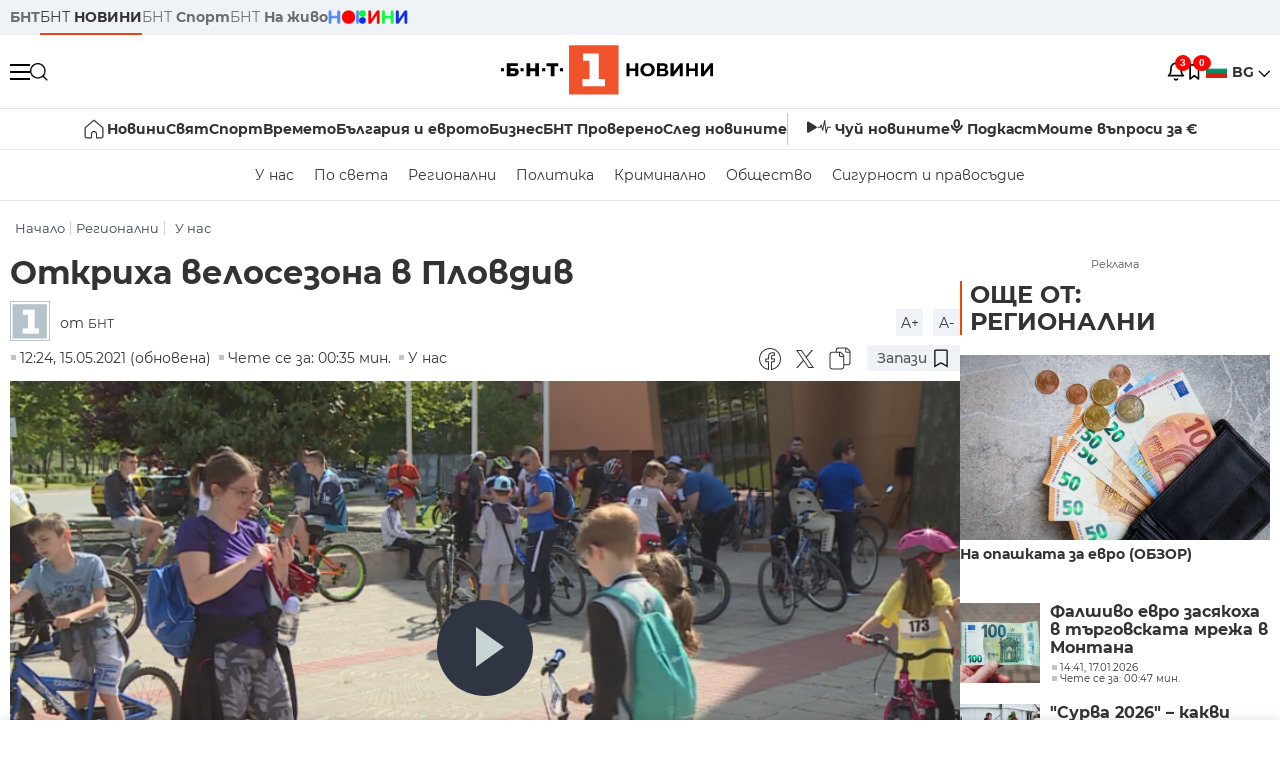

--- FILE ---
content_type: text/html; charset=UTF-8
request_url: https://bntnews.bg/news/otkriha-velosezona-v-plovdiv-1155987news.html
body_size: 20787
content:
<!DOCTYPE html>
<html lang="bg">

    <meta charset="utf-8">
<meta http-equiv="X-UA-Compatible" content="IE=edge,chrome=1">

<title>Откриха велосезона в Пловдив - По света и у нас - БНТ Новини</title>
<meta content="В Пловдив официално откриха велосезона. Над 300 велосипедисти на различни възрасти се събраха пред кметството в район Тракия и точно в 10.30 часа поте..." name="description">
<meta content="Откриха велосезона в Пловдив - По света и у нас - БНТ Новини" property="og:title">
<meta content="В Пловдив официално откриха велосезона. Над 300 велосипедисти на различни възрасти се събраха пред кметството в район Тракия и точно в 10.30 часа поте..." property="og:description">
<meta property="fb:app_id" content="136396243365731">
    <meta content="https://bntnews.bg/f/news/b/1155/4c4a78b04c01786b8d17cacf6cd7c34e.png" property="og:image">
    <meta property="og:image:width" content="840" />
    <meta property="og:image:height" content="454" />

    <link rel="canonical" href="https://bntnews.bg/news/otkriha-velosezona-v-plovdiv-1155987news.html" />
    <meta content="https://bntnews.bg/news/otkriha-velosezona-v-plovdiv-1155987news.html" property="og:url">

    <meta property="og:type" content="article" />
    <meta property="og:site_name" content="bntnews.bg" />
        <script type="application/ld+json">
    [{"@context":"https:\/\/schema.org","@type":"NewsArticle","headline":"\u041e\u0442\u043a\u0440\u0438\u0445\u0430 \u0432\u0435\u043b\u043e\u0441\u0435\u0437\u043e\u043d\u0430 \u0432 \u041f\u043b\u043e\u0432\u0434\u0438\u0432","description":"\u0412 \u041f\u043b\u043e\u0432\u0434\u0438\u0432 \u043e\u0444\u0438\u0446\u0438\u0430\u043b\u043d\u043e \u043e\u0442\u043a\u0440\u0438\u0445\u0430 \u0432\u0435\u043b\u043e\u0441\u0435\u0437\u043e\u043d\u0430. \u041d\u0430\u0434 300 \u0432\u0435\u043b\u043e\u0441\u0438\u043f\u0435\u0434\u0438\u0441\u0442\u0438 \u043d\u0430 \u0440\u0430\u0437\u043b\u0438\u0447\u043d\u0438 \u0432\u044a\u0437\u0440\u0430\u0441\u0442\u0438 \u0441\u0435 \u0441\u044a\u0431\u0440\u0430\u0445\u0430 \u043f\u0440\u0435\u0434 \u043a\u043c\u0435\u0442\u0441\u0442\u0432\u043e\u0442\u043e \u0432 \u0440\u0430\u0439\u043e\u043d \"\u0422\u0440\u0430\u043a\u0438\u044f\" \u0438 \u0442\u043e\u0447\u043d\u043e \u0432 10.30 \u0447\u0430\u0441\u0430 \u043f\u043e...","mainEntityOfPage":{"@type":"WebPage","@id":"https:\/\/bntnews.bg"},"image":{"@type":"ImageObject","url":"https:\/\/bntnews.bg\/f\/news\/b\/1155\/4c4a78b04c01786b8d17cacf6cd7c34e.png","width":1000,"height":500},"datePublished":"2021-05-15T12:24:00+03:00","dateModified":"2021-05-15T12:24:00+03:00","author":{"@type":"Person","name":"\u0411\u041d\u0422","url":"https:\/\/bntnews.bg"},"publisher":{"@type":"Organization","name":"\u041f\u043e \u0441\u0432\u0435\u0442\u0430 \u0438 \u0443 \u043d\u0430\u0441 - \u0411\u041d\u0422 \u041d\u043e\u0432\u0438\u043d\u0438","logo":{"@type":"ImageObject","url":"https:\/\/bntnews.bg\/box\/img\/BNT_black.svg","width":597,"height":218},"sameAs":["https:\/\/www.facebook.com\/novinite.bnt\/","https:\/\/twitter.com\/bnt_bg","https:\/\/www.instagram.com\/bnt_news\/"]},"isAccessibleForFree":true},{"@context":"https:\/\/schema.org","@type":"BreadcrumbList","itemListElement":[{"@type":"ListItem","position":1,"name":"\u041d\u0430\u0447\u0430\u043b\u043e","item":"https:\/\/bntnews.bg"},{"@type":"ListItem","position":2,"name":"\u0420\u0435\u0433\u0438\u043e\u043d\u0430\u043b\u043d\u0438","item":"https:\/\/bntnews.bg\/bg\/z"},{"@type":"ListItem","position":3,"name":"\u0423 \u043d\u0430\u0441","item":"https:\/\/bntnews.bg\/bg\/c\/bulgaria"}]},{"@context":"https:\/\/schema.org","@type":"VideoObject","name":"\u041e\u0442\u043a\u0440\u0438\u0445\u0430 \u0432\u0435\u043b\u043e\u0441\u0435\u0437\u043e\u043d\u0430 \u0432 \u041f\u043b\u043e\u0432\u0434\u0438\u0432","description":"\u0412 \u041f\u043b\u043e\u0432\u0434\u0438\u0432 \u043e\u0444\u0438\u0446\u0438\u0430\u043b\u043d\u043e \u043e\u0442\u043a\u0440\u0438\u0445\u0430 \u0432\u0435\u043b\u043e\u0441\u0435\u0437\u043e\u043d\u0430. \u041d\u0430\u0434 300 \u0432\u0435\u043b\u043e\u0441\u0438\u043f\u0435\u0434\u0438\u0441\u0442\u0438 \u043d\u0430 \u0440\u0430\u0437\u043b\u0438\u0447\u043d\u0438 \u0432\u044a\u0437\u0440\u0430\u0441\u0442\u0438 \u0441\u0435 \u0441\u044a\u0431\u0440\u0430\u0445\u0430 \u043f\u0440\u0435\u0434 \u043a\u043c\u0435\u0442\u0441\u0442\u0432\u043e\u0442\u043e \u0432 \u0440\u0430\u0439\u043e\u043d \"\u0422\u0440\u0430\u043a\u0438\u044f\" \u0438 \u0442\u043e\u0447\u043d\u043e \u0432 10.30 \u0447\u0430\u0441\u0430 \u043f\u043e...","thumbnailUrl":["https:\/\/bntnews.bg\/f\/news\/b\/1155\/4c4a78b04c01786b8d17cacf6cd7c34e.png"],"uploadDate":"2021-05-15T12:24:00+03:00","contentUrl":"https:\/\/bntnews.bg\/f\/video\/o\/1155\/45ef4d3b7e3350e4fc244b0daa606331.mp4"}]
</script>
    
    
<meta name="twitter:card" content="summary">
<meta name="twitter:site" content="bntnews.bg">
<meta name="twitter:title" content="Откриха велосезона в Пловдив - По света и у нас - БНТ Новини">
<meta name="twitter:description" content="В Пловдив официално откриха велосезона. Над 300 велосипедисти на различни възрасти се събраха пред кметството в район Тракия и точно в 10.30 часа поте...">
    <meta name="twitter:image" content="https://bntnews.bg/f/news/b/1155/4c4a78b04c01786b8d17cacf6cd7c34e.png">
<meta name="twitter:creator" content="БНТ">




<meta name="viewport" content="width=device-width, height=device-height, initial-scale=1.0, user-scalable=0, minimum-scale=1.0, maximum-scale=1.0">



    <script type="application/ld+json">
        {
            "@context": "https://schema.org",
            "@type": "WebSite",
            "name":"БНТ Новини",
            "url": "https://bntnews.bg"
        }
    </script>




<style type="text/css">

   @font-face{font-family:Montserrat;font-style:normal;font-display: swap; font-weight:300;src:url(/box/css/fonts/montserrat-v14-latin_cyrillic-ext_cyrillic-300.eot);src:local('Montserrat Light'),local('Montserrat-Light'),url(/box/css/fonts/montserrat-v14-latin_cyrillic-ext_cyrillic-300.eot?#iefix) format('embedded-opentype'),url(/box/css/fonts/montserrat-v14-latin_cyrillic-ext_cyrillic-300.woff2) format('woff2'),url(/box/css/fonts/montserrat-v14-latin_cyrillic-ext_cyrillic-300.woff) format('woff'),url(/box/css/fonts/montserrat-v14-latin_cyrillic-ext_cyrillic-300.ttf) format('truetype'),url(/box/css/fonts/montserrat-v14-latin_cyrillic-ext_cyrillic-300.svg#Montserrat) format('svg')}@font-face{font-family:Montserrat;font-display: swap; font-style:normal;font-weight:400;src:url(/box/css/fonts/montserrat-v14-latin_cyrillic-ext_cyrillic-regular.eot);src:local('Montserrat Regular'),local('Montserrat-Regular'),url(/box/css/fonts/montserrat-v14-latin_cyrillic-ext_cyrillic-regular.eot?#iefix) format('embedded-opentype'),url(/box/css/fonts/montserrat-v14-latin_cyrillic-ext_cyrillic-regular.woff2) format('woff2'),url(/box/css/fonts/montserrat-v14-latin_cyrillic-ext_cyrillic-regular.woff) format('woff'),url(/box/css/fonts/montserrat-v14-latin_cyrillic-ext_cyrillic-regular.ttf) format('truetype'),url(/box/css/fonts/montserrat-v14-latin_cyrillic-ext_cyrillic-regular.svg#Montserrat) format('svg')}@font-face{font-family:Montserrat;font-display: swap; font-style:normal;font-weight:500;src:url(/box/css/fonts/montserrat-v14-latin_cyrillic-ext_cyrillic-500.eot);src:local('Montserrat Medium'),local('Montserrat-Medium'),url(/box/css/fonts/montserrat-v14-latin_cyrillic-ext_cyrillic-500.eot?#iefix) format('embedded-opentype'),url(/box/css/fonts/montserrat-v14-latin_cyrillic-ext_cyrillic-500.woff2) format('woff2'),url(/box/css/fonts/montserrat-v14-latin_cyrillic-ext_cyrillic-500.woff) format('woff'),url(/box/css/fonts/montserrat-v14-latin_cyrillic-ext_cyrillic-500.ttf) format('truetype'),url(/box/css/fonts/montserrat-v14-latin_cyrillic-ext_cyrillic-500.svg#Montserrat) format('svg')}@font-face{font-family:Montserrat;font-display: swap; font-style:normal;font-weight:700;src:url(/box/css/fonts/montserrat-v14-latin_cyrillic-ext_cyrillic-700.eot);src:local('Montserrat Bold'),local('Montserrat-Bold'),url(/box/css/fonts/montserrat-v14-latin_cyrillic-ext_cyrillic-700.eot?#iefix) format('embedded-opentype'),url(/box/css/fonts/montserrat-v14-latin_cyrillic-ext_cyrillic-700.woff2) format('woff2'),url(/box/css/fonts/montserrat-v14-latin_cyrillic-ext_cyrillic-700.woff) format('woff'),url(/box/css/fonts/montserrat-v14-latin_cyrillic-ext_cyrillic-700.ttf) format('truetype'),url(/box/css/fonts/montserrat-v14-latin_cyrillic-ext_cyrillic-700.svg#Montserrat) format('svg')}

</style>

<link rel="stylesheet" type='text/css' href="/box2/css//normalize.css">
<link rel="stylesheet" type='text/css' href="/box2/css//flex.css?b=1538">
<link rel="stylesheet" type='text/css' href="/box2/css//app.css?b=1538">
<link rel="stylesheet" type='text/css' href="/box2/css//app-new.css?b=1538">
<link rel="stylesheet" type='text/css' href="/box2/css//mobile.css?b=1538">
<script src="/box2/js//jquery-3.6.1.min.js"></script>

<link rel="shortcut icon" href="/favicon.ico" type="image/x-icon">
<link rel="icon" href="/favicon.ico" type="image/x-icon">
<link rel="apple-touch-icon" sizes="57x57" href="/box/img//fav/apple-icon-57x57.png">
<link rel="apple-touch-icon" sizes="60x60" href="/box/img//fav/apple-icon-60x60.png">
<link rel="apple-touch-icon" sizes="72x72" href="/box/img//fav/apple-icon-72x72.png">
<link rel="apple-touch-icon" sizes="76x76" href="/box/img//fav/apple-icon-76x76.png">
<link rel="apple-touch-icon" sizes="114x114" href="/box/img//fav/apple-icon-114x114.png">
<link rel="apple-touch-icon" sizes="120x120" href="/box/img//fav/apple-icon-120x120.png">
<link rel="apple-touch-icon" sizes="144x144" href="/box/img//fav/apple-icon-144x144.png">
<link rel="apple-touch-icon" sizes="152x152" href="/box/img//fav/apple-icon-152x152.png">
<link rel="apple-touch-icon" sizes="180x180" href="/box/img//fav/apple-icon-180x180.png">
<link rel="icon" type="image/png" sizes="192x192"  href="/box/img//fav/android-icon-192x192.png">
<link rel="icon" type="image/png" sizes="32x32" href="/box/img//fav/favicon-32x32.png">
<link rel="icon" type="image/png" sizes="96x96" href="/box/img//fav/favicon-96x96.png">
<link rel="icon" type="image/png" sizes="16x16" href="/box/img//fav/favicon-16x16.png">
<link rel="manifest" href="/box/img//fav/manifest.json">
<meta name="msapplication-TileImage" content="/ms-icon-144x144.png">
<meta name="facebook-domain-verification" content="e5jyuibgow43w4jcikwb0j66f9w398" />

    <!-- Google Tag Manager  header-->
<script>(function(w,d,s,l,i){w[l]=w[l]||[];w[l].push({'gtm.start':
new Date().getTime(),event:'gtm.js'});var f=d.getElementsByTagName(s)[0],
j=d.createElement(s),dl=l!='dataLayer'?'&l='+l:'';j.async=true;j.src=
'https://www.googletagmanager.com/gtm.js?id='+i+dl;f.parentNode.insertBefore(j,f);
})(window,document,'script','dataLayer','GTM-T68FD57');</script>
<!-- End Google Tag Manager -->

               <script async src="https://securepubads.g.doubleclick.net/tag/js/gpt.js"></script>
     <script>
     
            window.googletag = window.googletag || {cmd: []};
            googletag.cmd.push(function() {

            googletag.defineSlot('/21827094253/News.BNT.bg/news_bnt_inside_page_btf', [[1, 1], [300, 600], [160, 600], [300, 250], [250, 250]], 'div-gpt-ad-1580289678346-0').addService(googletag.pubads());
            googletag.defineSlot('/21827094253/News.BNT.bg/native_ad_newsbnt', [1, 1], 'div-gpt-ad-1591698732258-0').addService(googletag.pubads());
            googletag.defineSlot('/21827094253/News.BNT.bg/news_bnt_page_richmedia', [1, 1], 'div-gpt-ad-1580294573024-0').addService(googletag.pubads());

            var lb = googletag.sizeMapping().
            addSize([1024, 0], [[1,1],[970, 250], [970, 66], [980, 120], [728, 90]]). //desktop
            addSize([320, 0], [[1,1],[360, 100],[320, 100]]).
            addSize([0, 0], [1, 1]). //other
            build();

            var rect = googletag.sizeMapping().
            addSize([1024, 0], [[1,1], [300,600],[300,250], [336,280], [250,250], [160,600]]). //desktop
            addSize([320, 0], [[1,1], [300,250], [336,280], [250,250]]).
            addSize([0, 0], [1, 1]). //other
            build();

            var gptAdSlots = [];

            gptAdSlots[0] = googletag.defineSlot('/21827094253/News.BNT.bg/news_bnt_inside_page_leaderboard_atf', [[1, 1], [970, 250], [750, 100], [980, 120], [960, 90], [728, 90], [980, 90], [320, 50],  [930, 180], [970, 90], [300, 50], [750, 200], [970, 66], [320, 100], [750, 300], [950, 90]], 'div-gpt-ad-1580289379931-0').
            defineSizeMapping(lb).
            setCollapseEmptyDiv(true).
            addService(googletag.pubads());
            googletag.enableServices();

            gptAdSlots[1] = googletag.defineSlot('/21827094253/News.BNT.bg/news_bnt_inside_page_atf', [[300, 600], [160, 600], [1, 1], [250, 250], [336, 280], [300, 250]], 'div-gpt-ad-1617786055977-0').
            defineSizeMapping(rect).
            setCollapseEmptyDiv(true).
            addService(googletag.pubads());
            googletag.enableServices();

            googletag.pubads().enableSingleRequest();
            googletag.pubads().setCentering(true);
            googletag.pubads().collapseEmptyDivs();
            googletag.pubads().setTargeting('page', 'insidepage');

              
            googletag.enableServices();

  });
     
     </script>
    
    
    <!-- Google tag (gtag.js) -->
    <script async src="https://www.googletagmanager.com/gtag/js?id=G-V1VRKR2BY0"></script>
    <script>
      window.dataLayer = window.dataLayer || [];
      function gtag(){dataLayer.push(arguments);}
      gtag('js', new Date());

      gtag('config', 'G-V1VRKR2BY0');
    </script>
    



    
    
    

<script src="/box2/js/favorites.js?p=1538"></script>
<script src="/box2/js/react.js?p=1538"></script>

    <body>

        <div class="dim"></div>
<header>
    <div class="header-top-nd">
        <div class="container clearfix">
            <div class="header-top-nd-wrap">
                <div class="top-links-scroll">
                    <div class="left-links">
                        <a class="bold" href="https://bnt.bg/" title="БНТ" >БНТ</a>
                        <a class="active" href="https://bntnews.bg/" title="БНТ НОВИНИ" >БНТ <span class="bold">НОВИНИ</span></a>
                        <a href="https://bntnews.bg/sport" title="БНТ Спорт" >БНТ <span class="bold">Спорт</span></a>
                        <a href="https://tv.bnt.bg/" title="БНТ На живо">БНТ <span class="bold">На живо</span></a>
                                                <a href="https://bntnews.bg/kids" class="no-before kids-banner-desktop " style="opacity:1;">
                            <img src="/box2/img/kids.png" style="margin-top:10px;height:14px;opacity:1;" alt="бнт деца">
                        </a>
                        <style>
                        .kids-banner-mobile {
                          display: none;
                        }
                        @media screen and (max-width: 640px) {
                             .kids-banner-desktop {
                               display: none;
                             }
                             .kids-banner-mobile {
                               display: block;
                             }
                        }
                        </style>
                                                                                            </div>
                </div>
                <div class="right-links">
                                        <div class="langeauge-wrap-nd pointer for-mobile">
                                                    <img src="/box2/img/bg.png" class="bg-lng-icon" style="width:21px;float:left;margin-right:5px;">
                            <a href="javascript:void(0);" class="bold">BG <img class="bg-lng-icon" src="/box2/img/down.png"></a>
                        
                        <ul class="language">
                                                        <li style="height:50px;line-height:50px;">
                                <img src="/box2/img/en.jpg" style="width:21px;float:left;margin-top:18px;margin-right:5px;">
                                <a href="https://bntnews.bg/en">ENG</a>
                            </li>
                            
                            
                            <li style="height:50px;line-height:50px;">
                                <img src="/box2/img/tr.png" style="width:21px;float:left;margin-top:18px;margin-right:5px;">
                                <a href="https://bnt.bg/tr" target="_blank">TR</a>
                            </li>
                        </ul>
                    </div>
                </div>
            </div>
        </div>
    </div><!-- End header top -->

    <div class="header-middle-nd">
        <div class="container d-flex justify-content-between">
            <div class="middle-content-nd">
                <div class="left-part-nd">
                    <div class="menu-nd">
                        <button class="hamburger-btn menu-icon-nd" id="hamburger">
                          <span class="line"></span>
                          <span class="line"></span>
                          <span class="line"></span>
                        </button>
                    </div>
                    <button id="search-button" class="search left pointer"><img src="/box2/img/new-search-btn.png" width="18" height="18" alt=""></button>
                    <div class="search-clone none">&nbsp;</div>
                </div>
                <div class="middle-part-nd">
                    <a href="https://bntnews.bg/" class="logo-nd">
                        <img src="/box2/img/logo-bnt-new.svg">
                    </a>
                </div>
                <div class="right-part-nd">
                    <a class="bell" id="bell-noty" href="javascript:void(0);">
                        <div class="notification-container">
                            <!-- Bell Icon SVG -->
                            <svg class="bell-icon" xmlns="http://www.w3.org/2000/svg" viewBox="0 0 24 24" fill="none" stroke="#000000" stroke-width="2" stroke-linecap="round" stroke-linejoin="round">
                                <path d="M18 8A6 6 0 0 0 6 8c0 7-3 9-3 9h18s-3-2-3-9"></path>
                                <path d="M13.73 21a2 2 0 0 1-3.46 0"></path>
                            </svg>

                            <!-- X Icon SVG (thin) -->
                            <svg class="x-icon" xmlns="http://www.w3.org/2000/svg" viewBox="0 0 24 24" fill="none" stroke="#000000" stroke-width="1" stroke-linecap="round" stroke-linejoin="round">
                                <line x1="19" y1="5" x2="5" y2="19"></line>
                                <line x1="5" y1="5" x2="19" y2="19"></line>
                            </svg>

                            <!-- Notification Badge with Count -->
                            <div class="notification-badge">3</div>
                        </div>
                    </a>



                    <a class="marks" id="bookmark-noty" href="javascript:void(0);">
                        <div id="fv-bookmark-noty" class="bookmark-container">
                            <!-- Bookmark Icon SVG -->
                            <svg class="bookmark-icon" xmlns="http://www.w3.org/2000/svg" viewBox="0 0 24 24" fill="none" stroke="#000000" stroke-width="2" stroke-linecap="round" stroke-linejoin="round">
                                <path d="M5 4 V21 L10 17 L15 21 V4 Z"></path>
                            </svg>

                            <!-- X Icon SVG (thin) -->
                            <svg class="x-icon" xmlns="http://www.w3.org/2000/svg" viewBox="0 0 24 24" fill="none" stroke="#000000" stroke-width="1" stroke-linecap="round" stroke-linejoin="round">
                                <line x1="19" y1="5" x2="5" y2="19"></line>
                                <line x1="5" y1="5" x2="19" y2="19"></line>
                            </svg>

                            <!-- Optional: Notification Badge with Count -->
                            <div class="notification-badge fv-notification-badge"></div>
                        </div>
                    </a>

                                        <div class="langeauge-wrap-nd pointer for-desktop">
                                                    <img src="/box2/img/bg.png" style="width:21px;float:left;margin-right:5px;">
                            <a href="javascript:void(0);" class="bold">BG <img src="/box2/img/down.png"></a>
                        
                        <ul class="language">
                                                        <li style="height:50px;line-height:50px;">
                                <img src="/box2/img/en.jpg" style="width:21px;float:left;margin-top:18px;margin-right:5px;">
                                <a href="https://bntnews.bg/en">ENG</a>
                            </li>
                            
                            
                            <li style="height:50px;line-height:50px;">
                                <img src="/box2/img/tr.png" style="width:21px;float:left;margin-top:18px;margin-right:5px;">
                                <a href="https://bnt.bg/tr" target="_blank">TR</a>
                            </li>
                        </ul>
                    </div>
                </div>

            </div><!-- End container -->

        </div>

        
    </div><!-- End header middle -->

    <div class="header-bottom-nd">
    <div class="container clearfix">
      <div class="scroll-mobile">
          <div class="top-nav-nd">
                            
                                          <a href="https://bntnews.bg" title="Начало" class="nav-link-nd flex justify-center align-center" style="display:flex;">
                            <img src="/box2/img/home.svg" style="margin-right:3px;" width="20" alt="Начало">
                        </a>
                  
                                
                                        <a href="https://bntnews.bg" title="Новини" class="nav-link-nd">Новини</a>
                  
                                
                                        <a href="https://bntnews.bg/bg/c/po-sveta" title="Свят" class="nav-link-nd">Свят</a>
                  
                                
                                        <a href="https://bntnews.bg/sport" title="Спорт" class="nav-link-nd">Спорт</a>
                  
                                        <a href="https://bntnews.bg/kids" title="Спорт" class="nav-link-nd kids-banner-mobile ">
                          <img src="/box2/img/kids.png" style="margin-top:10px;height:12px;opacity:1;" alt="бнт деца">
                      </a>
                                
                                        <a href="https://bntnews.bg/vremeto-141cat.html" title="Времето" class="nav-link-nd">Времето</a>
                  
                                
                                        <a href="https://bntnews.bg/balgariya-i-evroto-450cat.html" title="България и еврото" class="nav-link-nd">България и еврото</a>
                  
                                
                                        <a href="https://bntnews.bg/ikonomika-435cat.html" title="Бизнес" class="nav-link-nd">Бизнес</a>
                  
                                
                                        <a href="https://bntnews.bg/provereno" title="БНТ Проверено" class="nav-link-nd">БНТ Проверено</a>
                  
                                
                                        <a href="https://bntnews.bg/bg/c/sled-novinite" title="След новините" class="nav-link-nd">След новините</a>
                  
                                
                                <a href="https://bntnews.bg/listen" class="nav-link-nd listen"><img src="/box2/img/listen.svg">Чуй новините</a>
              
              <a href="https://www.youtube.com/@BNT1/podcasts" target="_blank" class="nav-link-nd podkast"><img src="/box2/img/podcast.svg">Подкаст</a>

              <a href="https://bntnews.bg/me/euro" class="nav-link-nd podkast">Моите въпроси за €</a>
          </div>
      </div>
    </div>
</div><!-- End header bottom -->
<div class="header-nav-nd" style="">
    <div class="container clearfix">
        <div class="scroll-mobile">
          <div class="bottom-nav-nd">
                                                                                <a href="https://bntnews.bg/bg/c/bulgaria" title="У нас" class="bott-nav-nd">У нас</a>
                                                                                        <a href="https://bntnews.bg/bg/c/po-sveta" title="По света" class="bott-nav-nd">По света</a>
                                                                                        <a href="https://bntnews.bg/bg/z" title="Регионални" class="bott-nav-nd">Регионални</a>
                                                                                        <a href="https://bntnews.bg/bg/c/bgpolitika" title="Политика" class="bott-nav-nd">Политика</a>
                                                                                        <a href="https://bntnews.bg/kriminalno-121cat.html" title="Криминално" class="bott-nav-nd">Криминално</a>
                                                                                        <a href="https://bntnews.bg/bg/c/obshtestvo-15" title="Общество" class="bott-nav-nd">Общество</a>
                                                                                        <a href="https://bntnews.bg/bg/c/bgsigurnost" title="Сигурност и правосъдие" class="bott-nav-nd">Сигурност и правосъдие</a>
                                                                </div>
        </div>
    </div>
</div>


    <div class="mobile-nav">
    <div class="main-nav">

        <div class="left flex items-center w100">
            <div class="search-wrap flex-1 left">
                <form action="https://bntnews.bg/search" method="get">
                   <input id="search_input" type="text" name="q" />
                   <button type="submit"><img src="/box2/img/search_w.svg" width="16" alt=""></button>
                </form>
            </div>

        </div>

        <div class="nav-links-holder">
            <a href="https://bntnews.bg/" title="начало"><img src="/box2/img/home.svg" style="margin-right:10px;" width="20" alt=""> начало</a>
                                                                                                                            <a href="https://bntnews.bg" title="Новини" class="nav-link-nd">Новини</a>
                                                                                                                                <a href="https://bntnews.bg/bg/c/po-sveta" title="Свят" class="nav-link-nd">Свят</a>
                                                                                                                                <a href="https://bntnews.bg/sport" title="Спорт" class="nav-link-nd">Спорт</a>
                                                                <a href="https://bntnews.bg/kids" title="Спорт" class="nav-link-nd ">
                            <img src="/box2/img/kids.png" style="margin-top:10px;height:12px;opacity:1;" alt="бнт деца">
                        </a>
                                                                                                            <a href="https://bntnews.bg/vremeto-141cat.html" title="Времето" class="nav-link-nd">Времето</a>
                                                                                                                                <a href="https://bntnews.bg/balgariya-i-evroto-450cat.html" title="България и еврото" class="nav-link-nd">България и еврото</a>
                                                                                                                                <a href="https://bntnews.bg/ikonomika-435cat.html" title="Бизнес" class="nav-link-nd">Бизнес</a>
                                                                                                                                <a href="https://bntnews.bg/provereno" title="БНТ Проверено" class="nav-link-nd">БНТ Проверено</a>
                                                                                                                                <a href="https://bntnews.bg/bg/c/sled-novinite" title="След новините" class="nav-link-nd">След новините</a>
                                                                                                                    <a href="https://bntnews.bg/bg/c/bulgaria" title="У нас" class="nav-link-nd">У нас</a>
                                                                <a href="https://bntnews.bg/bg/c/po-sveta" title="По света" class="nav-link-nd">По света</a>
                                                                <a href="https://bntnews.bg/bg/z" title="Регионални" class="nav-link-nd">Регионални</a>
                                                                <a href="https://bntnews.bg/bg/c/bgpolitika" title="Политика" class="nav-link-nd">Политика</a>
                                                                <a href="https://bntnews.bg/kriminalno-121cat.html" title="Криминално" class="nav-link-nd">Криминално</a>
                                                                <a href="https://bntnews.bg/bg/c/obshtestvo-15" title="Общество" class="nav-link-nd">Общество</a>
                                                                <a href="https://bntnews.bg/bg/c/bgsigurnost" title="Сигурност и правосъдие" class="nav-link-nd">Сигурност и правосъдие</a>
                                        <a href="https://bntnews.bg/listen" class="" title="Чуй новините"><img src="/box2/img/listen.svg" style="margin-right:10px;" width="24" alt=""> Чуй новините</a>
            <a href="https://www.youtube.com/@BNT1/podcasts" target="_blank" title="Подкаст"><img src="/box2/img/podcast.svg" style="margin-right:10px;" width="18" alt=""> Подкаст</a>
        </div><!-- End nav links holder -->

    </div><!-- End main nav -->

    
</div><!-- End mobile nav -->


    <div class="noty-nav">
        <div class="flex" style="margin-bottom:30px;">
            <h2 class="section-title flex-1 left w100" style="width:auto;">
                <span>
                    ИЗВЕСТИЯ
                </span>
            </h2>

            <a href="https://bntnews.bg/personal" class="more-button flex flex-1 items-center justify-center" style="background: #f0532c;padding-left:0px;min-width: 130px;margin-bottom:0px;max-width: 180px;text-transform: uppercase;height: 30px;line-height: 30px;">
                <span style="max-width:15px;margin-top:10px;margin-right:10px;">
                    <!-- Bell Icon SVG -->
                    <svg class="bell-icon-small" xmlns="http://www.w3.org/2000/svg" viewBox="0 0 24 24" fill="none" stroke="#ffffff" stroke-width="2" stroke-linecap="round" stroke-linejoin="round">
                        <path d="M18 8A6 6 0 0 0 6 8c0 7-3 9-3 9h18s-3-2-3-9"></path>
                        <path d="M13.73 21a2 2 0 0 1-3.46 0"></path>
                    </svg>

                </span>
                <span>
                    Моите новини
                </span>
            </a>
                    </div>

        <div class="news-boxes">
                            <div class="news-box-nd">
                    <a href="https://bntnews.bg/news/hazart-hospitalizacii-i-falshifikacii-ne-vazmozhniyat-kontrol-1374537news.html" class="img-nd"><img src="https://bntnews.bg/f/news/b/1374/c87318d2d6005cb2918fca5dc82609bc.webp"></a>
                    <div class="txt-nd">
                        <a href="https://bntnews.bg/news/hazart-hospitalizacii-i-falshifikacii-ne-vazmozhniyat-kontrol-1374537news.html" class="title-nd">Хазарт, хоспитализации и фалшификации: (Не)възможният...</a>
                        <div class="stats-wrap">
                            <div style="" class="news-stat  left w100 stats-wrap " >
        <time class="news-time stats" >
        20:31, 17.01.2026
            </time>
    
    
            <div class="read-time stats" >
            Чете се за: 15:32 мин.
        </div>
    
                </div>
                        </div>
                    </div>
                </div>
                            <div class="news-box-nd">
                    <a href="https://bntnews.bg/news/1-godina-ot-zavrashtaneto-na-nepredskazuemiya-mirotvorec-tramp-1374527news.html" class="img-nd"><img src="https://bntnews.bg/f/news/b/1374/1a5a62e70a8ededbe5e319615c0eaad2.webp"></a>
                    <div class="txt-nd">
                        <a href="https://bntnews.bg/news/1-godina-ot-zavrashtaneto-na-nepredskazuemiya-mirotvorec-tramp-1374527news.html" class="title-nd">1 година от завръщането на &quot;непредсказуемия...</a>
                        <div class="stats-wrap">
                            <div style="" class="news-stat  left w100 stats-wrap " >
        <time class="news-time stats" >
        20:21, 17.01.2026
            </time>
    
    
            <div class="read-time stats" >
            Чете се за: 07:12 мин.
        </div>
    
                </div>
                        </div>
                    </div>
                </div>
                            <div class="news-box-nd">
                    <a href="https://bntnews.bg/news/balgarskiyat-diplomat-nikolai-mladenov-veche-e-varhoven-predstavitel-za-gaza-1374468news.html" class="img-nd"><img src="https://bntnews.bg/f/news/b/1374/6277782fa7c0e35a18d43b1e32549fe0.webp"></a>
                    <div class="txt-nd">
                        <a href="https://bntnews.bg/news/balgarskiyat-diplomat-nikolai-mladenov-veche-e-varhoven-predstavitel-za-gaza-1374468news.html" class="title-nd">Българският дипломат Николай Младенов вече е върховен...</a>
                        <div class="stats-wrap">
                            <div style="" class="news-stat  left w100 stats-wrap " >
        <time class="news-time stats" >
        08:30, 17.01.2026
                    (обновена)
            </time>
    
    
            <div class="read-time stats" >
            Чете се за: 04:17 мин.
        </div>
    
                </div>
                        </div>
                    </div>
                </div>
                    </div><!-- End news boxes holder -->
    </div><!-- End noty nav -->

    <div id="fv-favorites-modal" class="bookmark-nav">
        <h2 class="section-title left w100" style="margin-bottom:30px;">
            <span>
                ЗАПАЗЕНИ
            </span>
        </h2>
        <div class="news-boxes fv-favorites-modal-body">

        </div><!-- End news boxes holder -->
    </div><!-- End noty nav -->


</header>
<!-- End Header -->

<script type="text/javascript">
$(document).ready(function() {
  var headerMiddle = $('.header-middle-nd');
  var headerMiddleHeight = headerMiddle.outerHeight();
  var headerMiddleOffset = headerMiddle.offset().top;
  if($('.non-sticky-back-button')[0]) {
      var backOffset = $('.non-sticky-back-button').offset().top;
  }
  else {
      var backOffset = 0;
  }
  var isSticky = false;
  var isStickyBack = false;
  var spacer = $('<div class="header-spacer"></div>').height(headerMiddleHeight);
  var mobileNav = $('.mobile-nav');
  var notyNav = $('.noty-nav');
  var bookmarkNav = $('.bookmark-nav');

  function adjustMobileNav() {
    // Use getBoundingClientRect for most accurate position calculation
    var headerRect = headerMiddle[0].getBoundingClientRect();
    var headerBottom = Math.ceil(headerRect.bottom);

    mobileNav.css({
      'top': headerBottom + 'px',
      'height': 'calc(100vh - ' + headerBottom + 'px)'
    });

    notyNav.css({
      'top': headerBottom + 'px',
      'height': 'calc(100vh - ' + headerBottom + 'px)'
    });

    bookmarkNav.css({
      'top': headerBottom + 'px',
      'height': 'calc(100vh - ' + headerBottom + 'px)'
    });
  }

  function handleScroll() {
    var scrollPosition = $(window).scrollTop();

    if (scrollPosition > backOffset && !isStickyBack && $('.non-sticky-back-button')[0]) {
        $(".sticky-back-button").show();
        isStickyBack = true;
    }
    else if (scrollPosition <= backOffset && isStickyBack && $('.non-sticky-back-button')[0]) {
        $(".sticky-back-button").hide();
        isStickyBack = false;
    }

    if (scrollPosition > (headerMiddleOffset + 50) && !isSticky) {
      headerMiddle.after(spacer);

      headerMiddle.css({
        'position': 'fixed',
        'top': '0',
        'left': '0',
        'right': '0',
        'z-index': '1000',
        'box-shadow': '0 2px 5px rgba(0,0,0,0.1)'
      }).addClass('sticky-header');

      $('.logo-nd img').css('max-height', '29px');

      adjustMobileNav();
      isSticky = true;
    }
    else if (scrollPosition <= headerMiddleOffset && isSticky) {
      $('.header-spacer').remove();

      headerMiddle.css({
        'position': '',
        'top': '',
        'left': '',
        'right': '',
        'z-index': '',
        'box-shadow': ''
      }).removeClass('sticky-header');

      $('.logo-nd img').css('max-height', '');

      adjustMobileNav();
      isSticky = false;
    }
  }

  var ticking = false;
  $(window).on('scroll', function() {
    if (!ticking) {
      window.requestAnimationFrame(function() {
        handleScroll();
        ticking = false;
      });
      ticking = true;
    }
  });

  var resizeTimer;
  $(window).on('resize', function() {
    clearTimeout(resizeTimer);
    resizeTimer = setTimeout(function() {
      headerMiddleHeight = headerMiddle.outerHeight();
      headerMiddleOffset = isSticky ? spacer.offset().top : headerMiddle.offset().top;
      spacer.height(headerMiddleHeight);
      adjustMobileNav();
    }, 250);
  });

  handleScroll();
  adjustMobileNav();
});
</script>
<style>
.header-middle-nd {
  transition: box-shadow 0.3s ease;
  width: 100%;
  background: #fff;
}
.sticky-header {
  transition: box-shadow 0.3s ease;
}
.header-spacer {
  display: block;
}
</style>

        
        
        
        
        
<main>
    <div class="container clearfix">
        
        <div class="scroll-mobile-path">
            <div class="left w100 crums">
    <div class="scroll-mobile">
        <div class="breadcrumbs left w100" >
            <ul>
                <li><a href="https://bntnews.bg/">Начало</a></li>
                                                            <li ><a href="https://bntnews.bg/bg/z">Регионални</a></li>
                                            <li class="active"><a href="https://bntnews.bg/bg/c/bulgaria">У нас</a></li>
                                                </ul>

        </div>
    </div><!-- breadcrumbs -->
</div>
        </div>  

        <div class="all-news-wrap view-news">
            <div class="top-news-wrap d-flex view-page">
                <div class="left-column">
                    <h1 class="big-view-title" >Откриха велосезона в Пловдив</h1>
                    

                    
                    
                    <div class="info-news-wrap image-wrap bottom-info-container">
    <div class="front-position">
        <a href="https://bntnews.bg/bg/redactor/15/bnt" title="БНТ">
                        <img src="/box/img/avtor_icon.png" fetchpriority="high" alt="bnt avatar logo" />
                    </a>


                <span class="left author">
            от <a href="https://bntnews.bg/bg/redactor/15/bnt" title="БНТ"  class="name">БНТ</a>                      </span>
                    </div>
    <div class="end-soc-position">
        <div class="right-zoom-wrap">
            <a href="#" class="zoom-in">A+</a>
            <a href="#" class="zoom-out">A-</a>
        </div>
    </div>
</div>
<script src="/box2/js/font.js?p=1538" charset="utf-8"></script>

                    <div class="under-title-info items-center">
                        <div style="width:auto;" class="news-stat  left w100 stats-wrap flex-1" >
        <time class="news-time stats" >
        12:24, 15.05.2021
                    (обновена)
            </time>
    
    
            <div class="read-time stats" >
            Чете се за: 00:35 мин.
        </div>
    
                        <a title="У нас" href="https://bntnews.bg/bg/c/bulgaria" class="shared red stats">У нас</a>
            </div>
                                                <div class="share-bttns" style="margin-right:10px;">
                                                        <div class="share-icons">
                                <div class="soc left a2a_kit left a2a_kit_size_32 a2a_default_style">
                                    <a class="a2a_button_facebook custom-share-btn share-icon-fb"
                                       data-a2a-url="https://bntnews.bg/news/otkriha-velosezona-v-plovdiv-1155987news.html"
                                       data-a2a-title="Откриха велосезона в Пловдив">
                                    </a>
                                    <a class="a2a_button_twitter custom-share-btn share-icon-x"
                                       data-a2a-url="https://bntnews.bg/news/otkriha-velosezona-v-plovdiv-1155987news.html"
                                       data-a2a-title="Откриха велосезона в Пловдив">
                                    </a>
                                    <a href="javascript:void(0);" class="copy-btn share-icon-c" data-clipboard-text="https://bntnews.bg/news/otkriha-velosezona-v-plovdiv-1155987news.html">
                                       <span>Копирано в клипборда</span>
                                    </a>
                                </div>
                            </div>
                        </div>
                                                <div class="end-soc-position" style="background: #EFF3F8;padding-left:10px;padding-right:10px;">
                            <a href="javascript:void(0);" class="save fv-save bookmark-icon-save fv-empty flex items-center justify-center" data-id="1155987" style="font-weight: 600;">
                              <span>Запази</span>
                              <svg xmlns="http://www.w3.org/2000/svg" viewBox="0 0 50 70">
                                  <path class="bookmark-fill" d="M10,5 L40,5 Q42,5 42,7 L42,50 L25,40 L8,50 L8,7 Q8,5 10,5 Z" stroke="black" stroke-width="3.5"/>
                                </svg>
                            </a>

                        </div>
                    </div>

                    
                    
                    <div class="top-news d-flex">
                                                <div class="videojs-wrap  left w100">
                            <div class="video left w100">
                                <div class="close-vid" title="Затвори"></div>
                                <video
                                    id="bnt-video"
                                    class="video-js vjs-default-skin vjs-16-9"
                                    controls
                                    preload="metadata"
                                    data-setup='{ "fluid": true, "poster":"https://bntnews.bg/f/news/b/1155/4c4a78b04c01786b8d17cacf6cd7c34e.png" }'
                                >
                                    <source src="https://bntnews.bg/f/video/o/1155/45ef4d3b7e3350e4fc244b0daa606331.mp4" type="video/mp4">
                                                                    </video>
                            </div>
                        </div>
                                            </div>

                    <div class="left w100 flex signature-image">
                        <div class="flex-1">
                                                                                                                </div>
                                                <div class="signature-text">
                            Субтитрите са автоматично генерирани и може да съдържат неточности.
                        </div>
                                            </div>


                                                                
                                        <div class="last-news-wrap scroll-slider view-scroll-images">
                        
<!--<div class="view-page-btns">
    <div class="swiper-button-prev"></div>
    <div class="swiper-button-next"></div>
</div>   -->

<div class="last-news-container">
    <a href="javascript:void(0);" class="move-btn left" id="scrollLeft">
        <img src="/box2/img/go-left.png" alt="Scroll left">
    </a>
    <div id="newsSliderOuter" style="padding-bottom: 10px;" class="scroll-outer gsc_thin_scroll">
        <div class="scroll-innner" id="newsSlider">
                                            <div class="scroll-box scroll-box-under-article" onclick="window.location='https://bntnews.bg/news/stara-zagora-posreshtna-kampaniyata-knigi-za-smet-1155986news.html'" style="width:auto;max-width:300px;">
                    <time style="font-weight: 500;">12:19, 15.05.2021</time>
                    <div class="flex flex-1 w100 left relative">
                        <a class="image-container-list">
                            <img class="img " src="https://bntnews.bg/f/news/s/1155/91f5793a5623cf74ee0608b317ea855f.png" alt="Стара Загора посрещна кампанията &bdquo;Книги за смет&quot;">
                                                            <span class="white-sticker d-flex justify-content-center">
                                    <img src="/box2/img/playred.svg" width="14" alt="">
                                </span>
                                                    </a>
                        <a href="https://bntnews.bg/news/stara-zagora-posreshtna-kampaniyata-knigi-za-smet-1155986news.html" title="Стара Загора посрещна кампанията &bdquo;Книги за смет&quot;" style="font-weight: 600;">
                            Стара Загора посрещна кампанията &bdquo;Книги за смет&quot;
                        </a>
                    </div>

                </div>
                                                            <div class="scroll-box scroll-box-under-article" onclick="window.location='https://bntnews.bg/news/protestno-avtoshestvie-sreshtu-parada-burgas-praid-1155983news.html'" style="width:auto;max-width:300px;">
                    <time style="font-weight: 500;">12:10, 15.05.2021</time>
                    <div class="flex flex-1 w100 left relative">
                        <a class="image-container-list">
                            <img class="img " src="https://bntnews.bg/f/news/s/1155/379941ae96e4996f3702ea8f05d09b2a.png" alt="Протестно автошествие срещу парада &quot;Бургас прайд&quot;">
                                                            <span class="white-sticker d-flex justify-content-center">
                                    <img src="/box2/img/playred.svg" width="14" alt="">
                                </span>
                                                    </a>
                        <a href="https://bntnews.bg/news/protestno-avtoshestvie-sreshtu-parada-burgas-praid-1155983news.html" title="Протестно автошествие срещу парада &quot;Бургас прайд&quot;" style="font-weight: 600;">
                            Протестно автошествие срещу парада &quot;Бургас прайд&quot;
                        </a>
                    </div>

                </div>
                                                            <div class="scroll-box scroll-box-under-article" onclick="window.location='https://bntnews.bg/news/imunizirani-s-dve-razlichni-vaksini-ne-mogat-da-poluchat-sertifikat-1155978news.html'" style="width:auto;max-width:300px;">
                    <time style="font-weight: 500;">12:00, 15.05.2021</time>
                    <div class="flex flex-1 w100 left relative">
                        <a class="image-container-list">
                            <img class="img " src="https://bntnews.bg/f/news/s/1155/546b88cbb51edd473d4cc492792daedd.jpg" alt="Имунизирани с две различни ваксини не могат да получат сертификат">
                                                            <span class="white-sticker d-flex justify-content-center">
                                    <img src="/box2/img/playred.svg" width="14" alt="">
                                </span>
                                                    </a>
                        <a href="https://bntnews.bg/news/imunizirani-s-dve-razlichni-vaksini-ne-mogat-da-poluchat-sertifikat-1155978news.html" title="Имунизирани с две различни ваксини не могат да получат сертификат" style="font-weight: 600;">
                            Имунизирани с две различни ваксини не могат да получат сертификат
                        </a>
                    </div>

                </div>
                                                            <div class="scroll-box scroll-box-under-article" onclick="window.location='https://bntnews.bg/news/volen-siderov-predstavi-tri-osnovni-iskaniya-na-ataka-1155982news.html'" style="width:auto;max-width:300px;">
                    <time style="font-weight: 500;">11:54, 15.05.2021</time>
                    <div class="flex flex-1 w100 left relative">
                        <a class="image-container-list">
                            <img class="img " src="https://bntnews.bg/f/news/s/1155/ab636fc89b60c46f727e2c68a6d5bd6e.jpeg" alt="Волен Сидеров представи три основни искания на &quot;Атака&quot;">
                                                            <span class="white-sticker d-flex justify-content-center">
                                    <img src="/box2/img/playred.svg" width="14" alt="">
                                </span>
                                                    </a>
                        <a href="https://bntnews.bg/news/volen-siderov-predstavi-tri-osnovni-iskaniya-na-ataka-1155982news.html" title="Волен Сидеров представи три основни искания на &quot;Атака&quot;" style="font-weight: 600;">
                            Волен Сидеров представи три основни искания на &quot;Атака&quot;
                        </a>
                    </div>

                </div>
                                                            <div class="scroll-box scroll-box-under-article" onclick="window.location='https://bntnews.bg/news/bsp-izbira-predizboren-shtab-1155980news.html'" style="width:auto;max-width:300px;">
                    <time style="font-weight: 500;">11:42, 15.05.2021</time>
                    <div class="flex flex-1 w100 left relative">
                        <a class="image-container-list">
                            <img class="img " src="https://bntnews.bg/f/news/s/1155/f0fec717a567f8fb73e3c4fb48e5ceed.png" alt="БСП избира предизборен щаб">
                                                            <span class="white-sticker d-flex justify-content-center">
                                    <img src="/box2/img/playred.svg" width="14" alt="">
                                </span>
                                                    </a>
                        <a href="https://bntnews.bg/news/bsp-izbira-predizboren-shtab-1155980news.html" title="БСП избира предизборен щаб" style="font-weight: 600;">
                            БСП избира предизборен щаб
                        </a>
                    </div>

                </div>
                                                            <div class="scroll-box scroll-box-under-article" onclick="window.location='https://bntnews.bg/news/prodadoha-na-targ-yake-na-janet-jeksan-za-nad-81-000-dolara-1155975news.html'" style="width:auto;max-width:300px;">
                    <time style="font-weight: 500;">10:54, 15.05.2021</time>
                    <div class="flex flex-1 w100 left relative">
                        <a class="image-container-list">
                            <img class="img " src="https://bntnews.bg/f/news/s/1155/bdb65ec4a1324fef131e4f0ff6ab4687.png" alt="Продадоха на търг яке на Джанет Джексън за над 81 000 долара">
                                                            <span class="white-sticker d-flex justify-content-center">
                                    <img src="/box2/img/playred.svg" width="14" alt="">
                                </span>
                                                    </a>
                        <a href="https://bntnews.bg/news/prodadoha-na-targ-yake-na-janet-jeksan-za-nad-81-000-dolara-1155975news.html" title="Продадоха на търг яке на Джанет Джексън за над 81 000 долара" style="font-weight: 600;">
                            Продадоха на търг яке на Джанет Джексън за над 81 000 долара
                        </a>
                    </div>

                </div>
                                                            <div class="scroll-box scroll-box-under-article" onclick="window.location='https://bntnews.bg/news/daniel-mitov-sluzhebniyat-kabinet-do-izvestna-stepen-e-i-na-bsp-1155973news.html'" style="width:auto;max-width:300px;">
                    <time style="font-weight: 500;">10:06, 15.05.2021</time>
                    <div class="flex flex-1 w100 left relative">
                        <a class="image-container-list">
                            <img class="img " src="https://bntnews.bg/f/news/s/1155/f7504faacc8a6abf4347e7cf70068acc.png" alt="Даниел Митов: Служебният кабинет до известна степен е и на БСП">
                                                            <span class="white-sticker d-flex justify-content-center">
                                    <img src="/box2/img/playred.svg" width="14" alt="">
                                </span>
                                                    </a>
                        <a href="https://bntnews.bg/news/daniel-mitov-sluzhebniyat-kabinet-do-izvestna-stepen-e-i-na-bsp-1155973news.html" title="Даниел Митов: Служебният кабинет до известна степен е и на БСП" style="font-weight: 600;">
                            Даниел Митов: Служебният кабинет до известна степен е и на БСП
                        </a>
                    </div>

                </div>
                                    </div>
    </div>
    <a href="javascript:void(0);" class="move-btn right" id="scrollRight">
        <img src="/box2/img/go-right.png" alt="Scroll right">
    </a>
</div>
                    </div>
                    
                                        <div class="audio-heading left">Слушай новината</div>
                    <div class="left w100 audio-player">
                        <audio id="player1" preload="metadata" class="players" controls>
                            <source src="https://bntnews.bg//f/speech/1155/4abf4bc5e3f8a8b3f4fa8a8ac90ff02c.mp3" type="audio/mpeg">
                            Вашият браузър не подържа audio
                        </audio>
                    </div>
                    
                    <div class="text-images-container txt-news">
                        <div class="text-container is-gall">
                            <p>В Пловдив официално откриха велосезона. Над 300 велосипедисти на различни възрасти се събраха пред кметството в район "Тракия" и точно в 10.30 часа потеглиха по трикилометровото трасе. </p>
<p>Миналата година събитието беше отменено заради пандемията. Шествието поведе легендата на българския спорт Йордан Йовчев.</p>
<p>Организаторите призоваха да караме колело за здраве, за настроение, за да пазим природата, но винаги с добре оборудван велосипед и изострено внимание. <br /><br /></p>
<p><br /><br /></p>
<p style="text-align: right;"></p>


                            


                            

                        </div>


                    </div>

                    <div class="bottom-share-wrap">
                        <div class="share-bttns">
                        <span style="font-weight: 600;">Сподели</span>
                            <div class="share-icons">
                                <div class="soc left a2a_kit left a2a_kit_size_32 a2a_default_style">
                                    <a class="a2a_button_facebook custom-share-btn share-icon-fb"
                                       data-a2a-url="https://bntnews.bg/news/otkriha-velosezona-v-plovdiv-1155987news.html"
                                       data-a2a-title="Откриха велосезона в Пловдив">
                                    </a>

                                    
                                    <a class="a2a_button_twitter custom-share-btn share-icon-x"
                                       data-a2a-url="https://bntnews.bg/news/otkriha-velosezona-v-plovdiv-1155987news.html"
                                       data-a2a-title="Откриха велосезона в Пловдив">
                                    </a>
                                    <a href="javascript:void(0);" class="copy-btn share-icon-c" data-clipboard-text="https://bntnews.bg/news/otkriha-velosezona-v-plovdiv-1155987news.html">
                                       <span>Копирано в клипборда</span>
                                    </a>
                                </div>
                            </div>
                        </div>
                    </div>


                                        <div class="hash-tag-wrap"></div>
                    
                    <script>
                    var a2a_config = a2a_config || {};
                    a2a_config.onclick = 1;
                    a2a_config.locale = "bg";
                    </script>
                    <script type="text/javascript">
                    function loadScript() {
                        setTimeout(function(){
                            const script = document.createElement('script');
                            script.src = "/box/js/socials.js"; // Replace "/box/js/" with the actual path to the file
                            script.async = true;
                            document.body.appendChild(script);

                            var clipboard = new ClipboardJS('.copy-btn');

                            clipboard.on('success', function(e) {
                                $(".copy-btn span").fadeIn(300);
                                e.clearSelection();
                                setTimeout(function(){ $(".copy-btn span").fadeOut(300); }, 2000);
                            });
                        },50)
                    }
                    window.addEventListener('load', loadScript);
                    </script>


                    <div class="left w100" style="margin-top:20px;">
                                            </div>


                    
                    <h2 class="section-title mt30">ТОП 24</h2>
<div class="more-top-news d-flex w100 choise">
       <div class="news-box-regular">
      <a class="img-wrap left w100 relative for-desktop" href="https://bntnews.bg/news/dvama-dushi-zaginaha-pri-chelen-udar-krai-lovech-1374504news.html" title="Двама души загинаха при челен удар край Ловеч">
                          <img class="img w100" src="https://bntnews.bg/f/news/b/1374/b4bc9bb7de697cfef3bf36e26a0da2c8.webp" alt="Двама души загинаха при челен удар край Ловеч">
                                     <span class="white-sticker d-flex justify-content-center">
                   <img src="/box2/img/playred.svg" width="14" alt="">
               </span>
                 </a>
      <div class="number for-mobile">1</div>
      <div class="inner-holder">
          <a class="medium-title" href="https://bntnews.bg/news/dvama-dushi-zaginaha-pri-chelen-udar-krai-lovech-1374504news.html" title="Двама души загинаха при челен удар край Ловеч">
                              Двама души загинаха при челен удар край Ловеч
                        </a>
      </div>
   </div><!-- End news box -->
          <div class="news-box-regular">
      <a class="img-wrap left w100 relative for-desktop" href="https://bntnews.bg/news/temperaturite-padat-do-minus-10-gradusa-1374452news.html" title="Температурите падат до минус 10 градуса">
                          <img class="img w100" src="https://bntnews.bg/f/news/b/1374/aef0099ef18f1ea9e3a18d570ed881d3.webp" alt="Температурите падат до минус 10 градуса">
                                     <span class="white-sticker d-flex justify-content-center">
                   <img src="/box2/img/playred.svg" width="14" alt="">
               </span>
                 </a>
      <div class="number for-mobile">2</div>
      <div class="inner-holder">
          <a class="medium-title" href="https://bntnews.bg/news/temperaturite-padat-do-minus-10-gradusa-1374452news.html" title="Температурите падат до минус 10 градуса">
                              Температурите падат до минус 10 градуса
                        </a>
      </div>
   </div><!-- End news box -->
          <div class="news-box-regular">
      <a class="img-wrap left w100 relative for-desktop" href="https://bntnews.bg/news/falshivo-evro-zasyakoha-v-targovskata-mrezha-v-montana-1374525news.html" title="Фалшиво евро засякоха в търговската мрежа в Монтана">
                          <img class="img w100" src="https://bntnews.bg/f/news/b/1374/7fb08cee3a9407e7093029aef2824a2f.webp" alt="Фалшиво евро засякоха в търговската мрежа в Монтана">
                                     <span class="white-sticker d-flex justify-content-center">
                   <img src="/box2/img/playred.svg" width="14" alt="">
               </span>
                 </a>
      <div class="number for-mobile">3</div>
      <div class="inner-holder">
          <a class="medium-title" href="https://bntnews.bg/news/falshivo-evro-zasyakoha-v-targovskata-mrezha-v-montana-1374525news.html" title="Фалшиво евро засякоха в търговската мрежа в Монтана">
                              Фалшиво евро засякоха в търговската мрежа в Монтана
                        </a>
      </div>
   </div><!-- End news box -->
          <div class="news-box-regular">
      <a class="img-wrap left w100 relative for-desktop" href="https://bntnews.bg/news/ogranicheno-e-dvizhenieto-po-e-79-v-nachaloto-na-okolovrastniya-pat-v-montana-1374457news.html" title="Ограничено е движението по Е-79 в началото на околовръстния път в Монтана">
                          <img class="img w100" src="https://bntnews.bg/f/news/b/1374/ae69888f98a50a727547b693c0ad9ff0.webp" alt="Ограничено е движението по Е-79 в началото на околовръстния път в Монтана">
                                     <span class="white-sticker d-flex justify-content-center">
                   <img src="/box2/img/playred.svg" width="14" alt="">
               </span>
                 </a>
      <div class="number for-mobile">4</div>
      <div class="inner-holder">
          <a class="medium-title" href="https://bntnews.bg/news/ogranicheno-e-dvizhenieto-po-e-79-v-nachaloto-na-okolovrastniya-pat-v-montana-1374457news.html" title="Ограничено е движението по Е-79 в началото на околовръстния път в Монтана">
                              Ограничено е движението по Е-79 в началото на околовръстния път в...
                        </a>
      </div>
   </div><!-- End news box -->
          <div class="news-box-regular">
      <a class="img-wrap left w100 relative for-desktop" href="https://bntnews.bg/news/toma-bikov-mozhem-da-badem-efektivni-i-v-upravlenie-i-v-opoziciya-1374449news.html" title="Тома Биков: Можем да бъдем ефективни и в управление, и в опозиция">
                          <img class="img w100" src="https://bntnews.bg/f/news/b/1374/a6e192ccb9d7ccdd4ce80803c03aaffb.webp" alt="Тома Биков: Можем да бъдем ефективни и в управление, и в опозиция">
                            </a>
      <div class="number for-mobile">5</div>
      <div class="inner-holder">
          <a class="medium-title" href="https://bntnews.bg/news/toma-bikov-mozhem-da-badem-efektivni-i-v-upravlenie-i-v-opoziciya-1374449news.html" title="Тома Биков: Можем да бъдем ефективни и в управление, и в опозиция">
                              Тома Биков: Можем да бъдем ефективни и в управление, и в опозиция
                        </a>
      </div>
   </div><!-- End news box -->
          <div class="news-box-regular">
      <a class="img-wrap left w100 relative for-desktop" href="https://bntnews.bg/news/balgarskiyat-diplomat-nikolai-mladenov-veche-e-varhoven-predstavitel-za-gaza-1374468news.html" title="Българският дипломат Николай Младенов вече е върховен представител за Газа">
                          <img class="img w100" src="https://bntnews.bg/f/news/b/1374/6277782fa7c0e35a18d43b1e32549fe0.webp" alt="Българският дипломат Николай Младенов вече е върховен представител за Газа">
                                     <span class="white-sticker d-flex justify-content-center">
                   <img src="/box2/img/playred.svg" width="14" alt="">
               </span>
                 </a>
      <div class="number for-mobile">6</div>
      <div class="inner-holder">
          <a class="medium-title" href="https://bntnews.bg/news/balgarskiyat-diplomat-nikolai-mladenov-veche-e-varhoven-predstavitel-za-gaza-1374468news.html" title="Българският дипломат Николай Младенов вече е върховен представител за Газа">
                              Българският дипломат Николай Младенов вече е върховен представител...
                        </a>
      </div>
   </div><!-- End news box -->
            </div>


                    <div class="left w100 banner-between">
                        <div class="left w100">
    <div class="left w100 center">
        <a href="https://bnt.bg/reklama-91pages.html" target="_blank" class="advert advert-right-col-top-text center">Реклама</a>
    </div>
    <div class="clear"></div>

    <!-- news_bnt_inside_page_leaderboard_atf -->
    <div id='div-gpt-ad-1580289379931-0'>
        <script>
            googletag.cmd.push(function() { googletag.display('div-gpt-ad-1580289379931-0'); });
        </script>
    </div>
</div>
                    </div>

                    <h2 class="section-title mt30">Най-четени</h2>
<div class="more-top-news d-flex w100 choise">
       <div class="news-box-regular">
      <a class="img-wrap left w100 relative for-desktop" href="https://bntnews.bg/news/zhivakat-padna-do-37-hilyadi-turisti-sa-blokirani-vav-finlandiya-sled-spreni-poleti-zaradi-studa-1373473news.html" title="Живакът падна до -37&deg;: Хиляди туристи са блокирани във Финландия след спрени полети заради студа">
                          <img class="img w100" src="https://bntnews.bg/f/news/b/1373/9e31d0007da5a4af47e3ee8990772e97.webp" alt="Живакът падна до -37&deg;: Хиляди туристи са блокирани във Финландия след спрени полети заради студа">
                            </a>
      <div class="number for-mobile">1</div>
      <div class="inner-holder">
          <a class="medium-title" href="https://bntnews.bg/news/zhivakat-padna-do-37-hilyadi-turisti-sa-blokirani-vav-finlandiya-sled-spreni-poleti-zaradi-studa-1373473news.html" title="Живакът падна до -37&deg;: Хиляди туристи са блокирани във Финландия след спрени полети заради студа">
                              Живакът падна до -37&deg;: Хиляди туристи са блокирани във...
                        </a>
      </div>

   </div><!-- End news box -->
          <div class="news-box-regular">
      <a class="img-wrap left w100 relative for-desktop" href="https://bntnews.bg/news/sled-dni-borba-za-zhivot-pochina-pacientat-sas-svrahteglo-nastanen-v-pirogov-1374086news.html" title="След дни борба за живот: Почина пациентът със свръхтегло, настанен в &quot;Пирогов&quot;">
                          <img class="img w100" src="https://bntnews.bg/f/news/b/1374/f039b013e7ad8ec439eb5057dae144cc.webp" alt="След дни борба за живот: Почина пациентът със свръхтегло, настанен в &quot;Пирогов&quot;">
                                     <span class="white-sticker d-flex justify-content-center">
                   <img src="/box2/img/playred.svg" width="14" alt="">
               </span>
                 </a>
      <div class="number for-mobile">2</div>
      <div class="inner-holder">
          <a class="medium-title" href="https://bntnews.bg/news/sled-dni-borba-za-zhivot-pochina-pacientat-sas-svrahteglo-nastanen-v-pirogov-1374086news.html" title="След дни борба за живот: Почина пациентът със свръхтегло, настанен в &quot;Пирогов&quot;">
                              След дни борба за живот: Почина пациентът със свръхтегло, настанен...
                        </a>
      </div>

   </div><!-- End news box -->
          <div class="news-box-regular">
      <a class="img-wrap left w100 relative for-desktop" href="https://bntnews.bg/news/v-pirogov-se-boryat-za-zhivota-na-200-kilogramov-pacient-1373428news.html" title="В &quot;Пирогов&quot; се борят за живота на 200-килограмов пациент">
                          <img class="img w100" src="https://bntnews.bg/f/news/b/1373/96016df14816d41f187cd0a3a3ddfcba.JPG" alt="В &quot;Пирогов&quot; се борят за живота на 200-килограмов пациент">
                            </a>
      <div class="number for-mobile">3</div>
      <div class="inner-holder">
          <a class="medium-title" href="https://bntnews.bg/news/v-pirogov-se-boryat-za-zhivota-na-200-kilogramov-pacient-1373428news.html" title="В &quot;Пирогов&quot; се борят за живота на 200-килограмов пациент">
                              В &quot;Пирогов&quot; се борят за живота на 200-килограмов пациент
                        </a>
      </div>

   </div><!-- End news box -->
          <div class="news-box-regular">
      <a class="img-wrap left w100 relative for-desktop" href="https://bntnews.bg/news/ot-19-yanuari-do-18-yuli-spirat-vlakovete-mezhdu-metrostanciite-slivnica-i-obelya-1374423news.html" title="От 19 януари до 18 юли спират влаковете между метростанциите &quot;Сливница&quot; и &quot;Обеля&quot;">
                          <img class="img w100" src="https://bntnews.bg/f/news/b/1374/0fa999f20e1e86c5b8f0959bf1d3597c.webp" alt="От 19 януари до 18 юли спират влаковете между метростанциите &quot;Сливница&quot; и &quot;Обеля&quot;">
                            </a>
      <div class="number for-mobile">4</div>
      <div class="inner-holder">
          <a class="medium-title" href="https://bntnews.bg/news/ot-19-yanuari-do-18-yuli-spirat-vlakovete-mezhdu-metrostanciite-slivnica-i-obelya-1374423news.html" title="От 19 януари до 18 юли спират влаковете между метростанциите &quot;Сливница&quot; и &quot;Обеля&quot;">
                              От 19 януари до 18 юли спират влаковете между метростанциите...
                        </a>
      </div>

   </div><!-- End news box -->
          <div class="news-box-regular">
      <a class="img-wrap left w100 relative for-desktop" href="https://bntnews.bg/news/ucheni-otkriha-v-antarktida-parvoto-globalno-hranilishte-za-ledeni-yadra-ot-planinite-1374057news.html" title="Учени откриха в Антарктида първото глобално хранилище за ледени ядра от планините">
                          <img class="img w100" src="https://bntnews.bg/f/news/b/1374/6f36741f66763399e79e1ae805861d94.webp" alt="Учени откриха в Антарктида първото глобално хранилище за ледени ядра от планините">
                            </a>
      <div class="number for-mobile">5</div>
      <div class="inner-holder">
          <a class="medium-title" href="https://bntnews.bg/news/ucheni-otkriha-v-antarktida-parvoto-globalno-hranilishte-za-ledeni-yadra-ot-planinite-1374057news.html" title="Учени откриха в Антарктида първото глобално хранилище за ледени ядра от планините">
                              Учени откриха в Антарктида първото глобално хранилище за ледени...
                        </a>
      </div>

   </div><!-- End news box -->
          <div class="news-box-regular">
      <a class="img-wrap left w100 relative for-desktop" href="https://bntnews.bg/news/deili-meil-balgarka-iztochila-54-mln-paunda-e-na-svoboda-i-otnovo-poluchava-pomoshti-1373549news.html" title="&quot;Дейли Мейл&quot;: Българка, източила 54 млн. паунда, е на свобода и отново получава помощи">
                          <img class="img w100" src="https://bntnews.bg/f/news/b/1373/2b8d1b6b6fa86dad24d28884506c0263.webp" alt="&quot;Дейли Мейл&quot;: Българка, източила 54 млн. паунда, е на свобода и отново получава помощи">
                            </a>
      <div class="number for-mobile">6</div>
      <div class="inner-holder">
          <a class="medium-title" href="https://bntnews.bg/news/deili-meil-balgarka-iztochila-54-mln-paunda-e-na-svoboda-i-otnovo-poluchava-pomoshti-1373549news.html" title="&quot;Дейли Мейл&quot;: Българка, източила 54 млн. паунда, е на свобода и отново получава помощи">
                              &quot;Дейли Мейл&quot;: Българка, източила 54 млн. паунда, е на...
                        </a>
      </div>

   </div><!-- End news box -->
                </div>


                </div>

                <div class="right-column">
                    <div class="right-banner clearfix" style="margin-bottom:10px;">
    <div class="left w100 center">
        <a href="https://bnt.bg/reklama-91pages.html" target="_blank" class="advert advert-right-col-top-text center">Реклама</a>
    </div>    <div class="clear"></div>
    <!-- /21827094253/BNT.bg/Inside_Pages_Rectangle_ATF -->
    <div id='div-gpt-ad-1617786055977-0'>
       <script>
         googletag.cmd.push(function() { googletag.display('div-gpt-ad-1617786055977-0'); });
       </script>
    </div>
</div>
                    <div class="right-news">
                        <div class="right-section">
    <h2 class="section-title">
        <a href="https://bntnews.bg/bg/z" title="Регионални">
            Още от: Регионални
        </a>
    </h2>

    <div class="top-big-news">
        <div class="news-box-regular">
            <div class="img-wrap mobile-bigger-image">
                <a href="https://bntnews.bg/news/na-opashkata-za-evro-obzor-1374543news.html" title="На опашката за евро (ОБЗОР)" class="img-wrap left w100 relative">
                                            <img class="img w100" src="https://bntnews.bg/f/news/b/1374/2480ce660ed69fe9e55402dfdc60ae4e.webp" alt="На опашката за евро (ОБЗОР)">
                                    </a>
            </div>
            <div class="mobile-view">
                <a class="small-title" href="https://bntnews.bg/news/na-opashkata-za-evro-obzor-1374543news.html" title="На опашката за евро (ОБЗОР)">
                    На опашката за евро (ОБЗОР)
                </a>
            </div>
        </div>
    </div>

    <div class="more-small-news tab tab-holder-1">
                                                        <div class="small-news">
                    <a href="https://bntnews.bg/news/falshivo-evro-zasyakoha-v-targovskata-mrezha-v-montana-1374525news.html" title="Фалшиво евро засякоха в търговската мрежа в Монтана" class="quadrat-img-wrap">
                                                    <img src="https://bntnews.bg/f/news/m/1374/7fb08cee3a9407e7093029aef2824a2f.webp" alt="Фалшиво евро засякоха в търговската мрежа в Монтана" />
                                            </a>
                    <a href="https://bntnews.bg/news/falshivo-evro-zasyakoha-v-targovskata-mrezha-v-montana-1374525news.html" title="Фалшиво евро засякоха в търговската мрежа в Монтана" class="text-content">
                        Фалшиво евро засякоха в търговската мрежа в Монтана
                    </a>
                    <div style="" class="news-stat  left w100 stats-wrap " >
        <time class="news-time stats" >
        14:41, 17.01.2026
            </time>
    
    
            <div class="read-time stats" >
            Чете се за: 00:47 мин.
        </div>
    
                </div>
                </div>
                                                <div class="small-news">
                    <a href="https://bntnews.bg/news/surva-2026-–-kakvi-iznenadi-ochakvat-zhitelite-i-gostite-na-pernik-1374507news.html" title="&quot;Сурва 2026&quot; &ndash; какви изненади очакват жителите и гостите на Перник" class="quadrat-img-wrap">
                                                    <img src="https://bntnews.bg/f/news/m/1374/5ca1b0ed95c22712f318f919d3f89dd9.webp" alt="&quot;Сурва 2026&quot; &ndash; какви изненади очакват жителите и гостите на Перник" />
                                            </a>
                    <a href="https://bntnews.bg/news/surva-2026-–-kakvi-iznenadi-ochakvat-zhitelite-i-gostite-na-pernik-1374507news.html" title="&quot;Сурва 2026&quot; &ndash; какви изненади очакват жителите и гостите на Перник" class="text-content">
                        &quot;Сурва 2026&quot; &ndash; какви изненади очакват жителите и гостите на Перник
                    </a>
                    <div style="" class="news-stat  left w100 stats-wrap " >
        <time class="news-time stats" >
        12:47, 17.01.2026
            </time>
    
    
            <div class="read-time stats" >
            Чете се за: 02:45 мин.
        </div>
    
                </div>
                </div>
                                                <div class="small-news">
                    <a href="https://bntnews.bg/news/vav-varna-zapochna-kastraciya-na-bezdomnite-kotki-1374487news.html" title="Във Варна започна кастрация на бездомните котки" class="quadrat-img-wrap">
                                                    <img src="https://bntnews.bg/f/news/m/1374/4b7cccff1626c8ee0dfe159b16fd6826.webp" alt="Във Варна започна кастрация на бездомните котки" />
                                            </a>
                    <a href="https://bntnews.bg/news/vav-varna-zapochna-kastraciya-na-bezdomnite-kotki-1374487news.html" title="Във Варна започна кастрация на бездомните котки" class="text-content">
                        Във Варна започна кастрация на бездомните котки
                    </a>
                    <div style="" class="news-stat  left w100 stats-wrap " >
        <time class="news-time stats" >
        12:25, 17.01.2026
            </time>
    
    
            <div class="read-time stats" >
            Чете се за: 02:40 мин.
        </div>
    
                </div>
                </div>
                                                <div class="small-news">
                    <a href="https://bntnews.bg/news/dvama-dushi-zaginaha-pri-chelen-udar-krai-lovech-1374504news.html" title="Двама души загинаха при челен удар край Ловеч" class="quadrat-img-wrap">
                                                    <img src="https://bntnews.bg/f/news/m/1374/b4bc9bb7de697cfef3bf36e26a0da2c8.webp" alt="Двама души загинаха при челен удар край Ловеч" />
                                            </a>
                    <a href="https://bntnews.bg/news/dvama-dushi-zaginaha-pri-chelen-udar-krai-lovech-1374504news.html" title="Двама души загинаха при челен удар край Ловеч" class="text-content">
                        Двама души загинаха при челен удар край Ловеч
                    </a>
                    <div style="" class="news-stat  left w100 stats-wrap " >
        <time class="news-time stats" >
        12:00, 17.01.2026
                    (обновена)
            </time>
    
            <div class="views stats">36440</div>
    
            <div class="read-time stats" >
            Чете се за: 00:57 мин.
        </div>
    
                </div>
                </div>
                                                <div class="small-news">
                    <a href="https://bntnews.bg/news/proverki-na-nap-v-shumen-–-zasega-nyama-ustanoveni-narusheniya-i-podadeni-signali-1374503news.html" title="Проверки на НАП в Шумен &ndash; засега няма установени нарушения и подадени сигнали" class="quadrat-img-wrap">
                                                    <img src="https://bntnews.bg/f/news/m/1374/3094f6c09e57bc6824a68902ac6ebb66.webp" alt="Проверки на НАП в Шумен &ndash; засега няма установени нарушения и подадени сигнали" />
                                            </a>
                    <a href="https://bntnews.bg/news/proverki-na-nap-v-shumen-–-zasega-nyama-ustanoveni-narusheniya-i-podadeni-signali-1374503news.html" title="Проверки на НАП в Шумен &ndash; засега няма установени нарушения и подадени сигнали" class="text-content">
                        Проверки на НАП в Шумен &ndash; засега няма установени нарушения и подадени сигнали
                    </a>
                    <div style="" class="news-stat  left w100 stats-wrap " >
        <time class="news-time stats" >
        11:46, 17.01.2026
            </time>
    
    
            <div class="read-time stats" >
            Чете се за: 01:25 мин.
        </div>
    
                </div>
                </div>
                        </div>
</div>
                                            </div>
                    <div class="right-banner right-banner-2 clearfix" style="margin-top:30px;margin-bottom:30px;">
    <div class="left w100 center">
        <a href="https://bnt.bg/reklama-91pages.html" target="_blank" class="advert advert-right-col-top-text center">Реклама</a>
    </div>
    <div class="clear"></div>
    <!-- /21827094253/News.BNT.bg/news_bnt_inside_page_btf -->
    <div id='div-gpt-ad-1580289678346-0'>
        <script>
            googletag.cmd.push(function() { googletag.display('div-gpt-ad-1580289678346-0'); });
        </script>
    </div>
</div>

                    <div class="right-section">
    <h2 class="section-title">Водещи новини</h2>
                        <div class="top-big-news">
                <div class="news-box-regular" style="margin-bottom:0px;">
                    <a class="img-wrap left w100 relative for-desktop" href="https://bntnews.bg/news/hazart-hospitalizacii-i-falshifikacii-ne-vazmozhniyat-kontrol-1374537news.html" title="Хазарт, хоспитализации и фалшификации: (Не)възможният контрол">
                                                    <img class="img w100" src="https://bntnews.bg/f/news/b/1374/c87318d2d6005cb2918fca5dc82609bc.webp" alt="Хазарт, хоспитализации и фалшификации: (Не)възможният контрол">
                                                                    </a>
                    <div class="mobile-view">
                        <a class="small-title" href="https://bntnews.bg/news/hazart-hospitalizacii-i-falshifikacii-ne-vazmozhniyat-kontrol-1374537news.html" title="Хазарт, хоспитализации и фалшификации: (Не)възможният контрол">
                                                            Хазарт, хоспитализации и фалшификации: (Не)възможният контрол
                                                    </a>
                    </div>
                    <div style="" class="news-stat  left w100 stats-wrap " onclick="window.location.href='https://bntnews.bg/news/hazart-hospitalizacii-i-falshifikacii-ne-vazmozhniyat-kontrol-1374537news.html'">
        <time class="news-time stats" onclick="window.location.href='https://bntnews.bg/news/hazart-hospitalizacii-i-falshifikacii-ne-vazmozhniyat-kontrol-1374537news.html'">
        20:31, 17.01.2026
            </time>
    
    
            <div class="read-time stats" onclick="window.location.href='https://bntnews.bg/news/hazart-hospitalizacii-i-falshifikacii-ne-vazmozhniyat-kontrol-1374537news.html'">
            Чете се за: 15:32 мин.
        </div>
    
                        <a title="След новините" href="https://bntnews.bg/bg/c/sled-novinite" class="shared red stats">След новините</a>
            </div>
                </div>
            </div>
            <div class="more-small-news">
                                    <div class="small-news">
                    <a href="https://bntnews.bg/news/1-godina-ot-zavrashtaneto-na-nepredskazuemiya-mirotvorec-tramp-1374527news.html" title="1 година от завръщането на &quot;непредсказуемия миротворец&quot; Тръмп" class="quadrat-img-wrap">
                                                    <img src="https://bntnews.bg/f/news/m/1374/1a5a62e70a8ededbe5e319615c0eaad2.webp" alt="1 година от завръщането на &quot;непредсказуемия миротворец&quot; Тръмп" />
                                            </a>
                    <a href="https://bntnews.bg/news/1-godina-ot-zavrashtaneto-na-nepredskazuemiya-mirotvorec-tramp-1374527news.html" title="1 година от завръщането на &quot;непредсказуемия миротворец&quot; Тръмп" class="text-content">
                        1 година от завръщането на &quot;непредсказуемия миротворец&quot; Тръмп
                    </a>
                    <div style="" class="news-stat  left w100 stats-wrap " onclick="window.location.href='https://bntnews.bg/news/1-godina-ot-zavrashtaneto-na-nepredskazuemiya-mirotvorec-tramp-1374527news.html'">
        <time class="news-time stats" onclick="window.location.href='https://bntnews.bg/news/1-godina-ot-zavrashtaneto-na-nepredskazuemiya-mirotvorec-tramp-1374527news.html'">
        20:21, 17.01.2026
            </time>
    
    
            <div class="read-time stats" onclick="window.location.href='https://bntnews.bg/news/1-godina-ot-zavrashtaneto-na-nepredskazuemiya-mirotvorec-tramp-1374527news.html'">
            Чете се за: 07:12 мин.
        </div>
    
                        <a title="САЩ и Канада" href="https://bntnews.bg/sasht-i-kanada-127cat.html" class="shared red stats">САЩ и Канада</a>
            </div>
                </div>

                                    <div class="small-news">
                    <a href="https://bntnews.bg/news/na-opashkata-za-evro-obzor-1374543news.html" title="На опашката за евро (ОБЗОР)" class="quadrat-img-wrap">
                                                    <img src="https://bntnews.bg/f/news/m/1374/2480ce660ed69fe9e55402dfdc60ae4e.webp" alt="На опашката за евро (ОБЗОР)" />
                                            </a>
                    <a href="https://bntnews.bg/news/na-opashkata-za-evro-obzor-1374543news.html" title="На опашката за евро (ОБЗОР)" class="text-content">
                        На опашката за евро (ОБЗОР)
                    </a>
                    <div style="" class="news-stat  left w100 stats-wrap " onclick="window.location.href='https://bntnews.bg/news/na-opashkata-za-evro-obzor-1374543news.html'">
        <time class="news-time stats" onclick="window.location.href='https://bntnews.bg/news/na-opashkata-za-evro-obzor-1374543news.html'">
        20:01, 17.01.2026
            </time>
    
    
            <div class="read-time stats" onclick="window.location.href='https://bntnews.bg/news/na-opashkata-za-evro-obzor-1374543news.html'">
            Чете се за: 03:17 мин.
        </div>
    
                        <a title="У нас" href="https://bntnews.bg/bg/c/bulgaria" class="shared red stats">У нас</a>
            </div>
                </div>

                                    <div class="small-news">
                    <a href="https://bntnews.bg/news/prezidentska-partiya-1374564news.html" title="Президентска партия?" class="quadrat-img-wrap">
                                                    <img src="https://bntnews.bg/f/news/m/1374/f91a1b110dc15b8cf79dd480c8b18e9d.webp" alt="Президентска партия?" />
                                            </a>
                    <a href="https://bntnews.bg/news/prezidentska-partiya-1374564news.html" title="Президентска партия?" class="text-content">
                        Президентска партия?
                    </a>
                    <div style="" class="news-stat  left w100 stats-wrap " onclick="window.location.href='https://bntnews.bg/news/prezidentska-partiya-1374564news.html'">
        <time class="news-time stats" onclick="window.location.href='https://bntnews.bg/news/prezidentska-partiya-1374564news.html'">
        19:54, 17.01.2026
            </time>
    
    
            <div class="read-time stats" onclick="window.location.href='https://bntnews.bg/news/prezidentska-partiya-1374564news.html'">
            Чете се за: 04:52 мин.
        </div>
    
                        <a title="У нас" href="https://bntnews.bg/bg/c/bulgaria" class="shared red stats">У нас</a>
            </div>
                </div>

                                <div class="small-news small-news-stats-nopadding no-img">
                <a href="https://bntnews.bg/news/es-i-merkosur-podpisaha-targovsko-sporazumenie-v-paragvai-1374562news.html" title="ЕС и Меркосур подписаха търговско споразумение в Парагвай" class="text-content">
                                            ЕС и Меркосур подписаха търговско споразумение в Парагвай
                                    </a>
                <div style="" class="news-stat  left w100 stats-wrap " onclick="window.location.href='https://bntnews.bg/news/es-i-merkosur-podpisaha-targovsko-sporazumenie-v-paragvai-1374562news.html'">
        <time class="news-time stats" onclick="window.location.href='https://bntnews.bg/news/es-i-merkosur-podpisaha-targovsko-sporazumenie-v-paragvai-1374562news.html'">
        19:15, 17.01.2026
            </time>
    
    
            <div class="read-time stats" onclick="window.location.href='https://bntnews.bg/news/es-i-merkosur-podpisaha-targovsko-sporazumenie-v-paragvai-1374562news.html'">
            Чете се за: 00:37 мин.
        </div>
    
                        <a title="По света" href="https://bntnews.bg/bg/c/po-sveta" class="shared red stats">По света</a>
            </div>
            </div>
                                <div class="small-news small-news-stats-nopadding no-img">
                <a href="https://bntnews.bg/news/tramp-nalaga-mita-na-8-evropeiski-darzhavi-zaradi-grenlandiya-1374571news.html" title="Тръмп налага мита на 8 европейски държави заради Гренландия" class="text-content">
                                            Тръмп налага мита на 8 европейски държави заради Гренландия
                                    </a>
                <div style="" class="news-stat  left w100 stats-wrap " onclick="window.location.href='https://bntnews.bg/news/tramp-nalaga-mita-na-8-evropeiski-darzhavi-zaradi-grenlandiya-1374571news.html'">
        <time class="news-time stats" onclick="window.location.href='https://bntnews.bg/news/tramp-nalaga-mita-na-8-evropeiski-darzhavi-zaradi-grenlandiya-1374571news.html'">
        19:01, 17.01.2026
            </time>
    
    
            <div class="read-time stats" onclick="window.location.href='https://bntnews.bg/news/tramp-nalaga-mita-na-8-evropeiski-darzhavi-zaradi-grenlandiya-1374571news.html'">
            Чете се за: 00:35 мин.
        </div>
    
                        <a title="По света" href="https://bntnews.bg/bg/c/po-sveta" class="shared red stats">По света</a>
            </div>
            </div>
                                <div class="small-news small-news-stats-nopadding no-img">
                <a href="https://bntnews.bg/news/racete-dolu-ot-grenlandiya-stotici-na-protest-v-kopenhagen-1374547news.html" title="&quot;Ръцете долу от Гренландия&quot;: Стотици на протест в Копенхаген" class="text-content">
                                            &quot;Ръцете долу от Гренландия&quot;: Стотици на протест в Копенхаген
                                    </a>
                <div style="" class="news-stat  left w100 stats-wrap " onclick="window.location.href='https://bntnews.bg/news/racete-dolu-ot-grenlandiya-stotici-na-protest-v-kopenhagen-1374547news.html'">
        <time class="news-time stats" onclick="window.location.href='https://bntnews.bg/news/racete-dolu-ot-grenlandiya-stotici-na-protest-v-kopenhagen-1374547news.html'">
        19:33, 17.01.2026
            </time>
    
    
            <div class="read-time stats" onclick="window.location.href='https://bntnews.bg/news/racete-dolu-ot-grenlandiya-stotici-na-protest-v-kopenhagen-1374547news.html'">
            Чете се за: 02:25 мин.
        </div>
    
                        <a title="По света" href="https://bntnews.bg/bg/c/po-sveta" class="shared red stats">По света</a>
            </div>
            </div>
                                <div class="small-news small-news-stats-nopadding no-img">
                <a href="https://bntnews.bg/news/atanasov-ako-radev-se-vklyuchi-v-izborite-ima-risk-da-razcepi-antikorupcionniya-konsensus-po-ruska-liniya-1374554news.html" title="Атанасов: Ако Радев се включи в изборите има риск да разцепи антикорупционния консенсус по руска линия" class="text-content">
                                            Атанасов: Ако Радев се включи в изборите има риск да разцепи...
                                    </a>
                <div style="" class="news-stat  left w100 stats-wrap " onclick="window.location.href='https://bntnews.bg/news/atanasov-ako-radev-se-vklyuchi-v-izborite-ima-risk-da-razcepi-antikorupcionniya-konsensus-po-ruska-liniya-1374554news.html'">
        <time class="news-time stats" onclick="window.location.href='https://bntnews.bg/news/atanasov-ako-radev-se-vklyuchi-v-izborite-ima-risk-da-razcepi-antikorupcionniya-konsensus-po-ruska-liniya-1374554news.html'">
        18:54, 17.01.2026
            </time>
    
    
            <div class="read-time stats" onclick="window.location.href='https://bntnews.bg/news/atanasov-ako-radev-se-vklyuchi-v-izborite-ima-risk-da-razcepi-antikorupcionniya-konsensus-po-ruska-liniya-1374554news.html'">
            Чете се за: 02:02 мин.
        </div>
    
                        <a title="У нас" href="https://bntnews.bg/bg/c/bulgaria" class="shared red stats">У нас</a>
            </div>
            </div>
                                                                                                    </div>
</div>


                </div>
            </div>
        </div>


        <div class="follow-us" >

    <div class="follow-us-box">
        <h2 class="section-title">Последвайте ни в</h2>
        <div class="row-soc">
            <a href="https://www.facebook.com/novinite.bnt" target="_blank" class="fb-icon"><img src="/box2/img/fb-icon.svg" width="20"><span>Facebook</span></a>
            <a href="https://www.instagram.com/bnt_news/" target="_blank" class="inst-icon"><img src="/box2/img/inst-icon.svg" width="20"><span>Instagram</span></a>
        </div>
        <div class="row-soc">
            <a href="https://www.youtube.com/@BNT1" target="_blank" class="youtube-icon"><img src="/box2/img/youtube-icon.svg" width="20"><span>YouTube</span></a>
            <a href="https://www.tiktok.com/@bntnews.bg" target="_blank" class="youtube-icon"><img src="/box2/img/tik-tok-icon.svg" width="18"><span>TikTok</span></a>

        </div>
        <div class="row-soc">
            <a target="_blank" href="https://news.google.com/publications/CAAqBwgKMJOgmwsw16qzAw/sections/[base64]?hl=bg&amp;gl=BG&amp;ceid=BG%3Abg&amp;fbclid=IwAR0YVCe11xfOq6WsHBZnHsaINdM52xtksC8UBjYXhFTAbHq3hyZjppWLUB4" class="youtube-icon"><img src="/box2/img/google-news-icon.svg" width="20"><span>Google News</span></a>
            <a href="https://www.linkedin.com/company/bulgarian-national-television" target="_blank" class="youtube-icon"><img src="/box2/img/l-new.svg" width="25"><span>LinkedIn</span></a>
        </div>
    </div>
    <div class="follow-us-box">
        <h2 class="foolow-us-title"><span class="icon-app icon1"></span>BNT NEWS APP</h2>
        <span>Всичко най-важно в твоя телефон</span>
        <div class="share-btns">
                            <a href="javascript:void(0);" class="qr-popup-link googleplay" onclick="qrShowPopup(this);"
                    data-qr-image="/box2/img/Android_APP_NEWSBNT.png"
                    data-qr-title="">
                    <img src="/box2/img/google.png" width="100">
                </a>
                <a href="javascript:void(0);" class="qr-popup-link appstore" onclick="qrShowPopup(this);"
                    data-qr-image="/box2/img/Apple_App_BNTNEWS.jpg"
                    data-qr-title="">
                    <img src="/box2/img/app.png" width="100">
                </a>
                    </div>
    </div>
    <div class="follow-us-box">
        <h2 class="foolow-us-title"><span class="icon-app icon2"></span>Твоята новина</h2>
        <span>"Твоята новина"! Новините от вас, нашите зрители! Изпратете текст, снимки, видео.</span>
        <a href="https://bntnews.bg/me" style="background:#f1f1f1;padding:5px 15px;margin-top:10px;max-width:100px;">
            Изпрати
        </a>
    </div>

    <div class="follow-us-box">
        <h2 class="foolow-us-title"><span class="icon-app icon3"></span>връзка с нас</h2>
        <span>Всичко най-важно в твоя телефон</span>

            <a href="tel:028142100" class="phone">02 814 2100</a>
            <a href="mailto:news@bnt.bg" class="email">news@bnt.bg</a>

    </div>
</div>

<div class="qr-popup-overlay" id="qrImagePopup">
    <div class="qr-popup-content">
        <button class="qr-close-button" onclick="qrHidePopup();">&times;</button>
        <img id="qrPopupImage" class="qr-popup-image" src="" alt="Product image">
    </div>
</div>
<script>
     function qrShowPopup(buttonElement) {
         var image = $(buttonElement).attr('data-qr-image');
         var title = $(buttonElement).attr('data-qr-title') || 'Product Image';
         $('#qrPopupImage').attr('src', image);
         $('#qrPopupTitle').text(title);
         $('#qrImagePopup').css('display', 'flex');
     }
     function qrHidePopup() {
         $('#qrImagePopup').css('display', 'none');
     }

     $(document).ready(function() {
         $('#qrImagePopup').click(function(e) {
             if (e.target === this) {
                 qrHidePopup();
             }
         });
         $(document).keydown(function(e) {
             if (e.key === 'Escape' && $('#qrImagePopup').css('display') === 'flex') {
                 qrHidePopup();
             }
         });
     });
 </script>

    </div>
</main>

<style>
.video-js .vjs-volume-panel .vjs-volume-horizontal {
    display: block !important;
}

.glightbox-clean .gclose {
    top: 120px !important;
}

</style>

<link rel="stylesheet" type='text/css' href="/box/css/glightbox.min.css">
            <link href="/box/mods/plyr4/skins/slategrey/videojs.min.css?p=13" rel="stylesheet" type="text/css" />
        <link rel="stylesheet" href="/box/mods/plyr4/skins/slategrey/ima.min.css?p=15" />
    <link rel="stylesheet" href="/box/mods//audio/plyr.css?p=" />

<script src="/box/js/glightbox.min.js?p=1538"></script>
<script src="/box/mods//audio/plyr.min.js?p=1" charset="utf-8"></script>
<script async src="/box/js/clipboard.min.js"></script>

            <script src="/box/mods/videoplayer/videojs/video.min.js?p=13"></script>
        <script src="/box/mods/videoplayer/videojs/plugins/vast.vpaid.min.js?p=13"></script>
        <script src="/box/mods/videoplayer/videojs/lang/bg.js?p=13"></script>
        <script src="/box/mods/videoplayer/videojs/nuevo.min.js?p=13"></script>
        <script src="/box/mods/videoplayer/videojs/plugins/videojs-contrib-ads.min.js"></script>
        <script src="/box/mods/videoplayer/videojs/plugins/videojs.ima.min.js"></script>
                <script src="//imasdk.googleapis.com/js/sdkloader/ima3.js"></script>
            
<script src="/box/js/glightbox.min.js?p=1538"></script>

<link rel="stylesheet" href="/box/mods//audio/plyr.css?p=" />
<script src="/box/mods//audio/plyr.min.js?p=1" charset="utf-8"></script>

<script type="text/javascript">
    $(window).on("load",function(){
        $.each($(".players"),function(){
            new Plyr(document.getElementById($(this).attr("id")),{
                speed: { selected: 1, options: [0.75, 1, 1.25, 1.5, 1.75, 2] }
            });
        });
    });
</script>


    
        <script type="text/javascript">

            function addArrowKeyControls(playerId, skipSeconds) {
              skipSeconds = skipSeconds || 10;
              var player = videojs(playerId);

              if (!player) {
                return;
              }

              $(document).on('keydown', function(event) {
                if (!player || !player.isReady_) return;

                if (event.which === 37) {
                  event.preventDefault();
                  var newTime = player.currentTime() - skipSeconds;
                  player.currentTime(Math.max(0, newTime));
                }

                if (event.which === 39) {
                  event.preventDefault();
                  var newTime = player.currentTime() + skipSeconds;
                  var duration = player.duration();
                  player.currentTime(Math.min(duration, newTime));
                }
              });
            }

            $(function(){
                if($('#bnt-video')[0]) {

                                            var player = videojs('bnt-video',{ language: 'bg' });

                        addArrowKeyControls('bnt-video', 10);

                        
                                                
                        var options = {
                            adsResponse:'<vmap:VMAP xmlns:vmap="http://www.iab.net/videosuite/vmap" version="1.0"><vmap:AdBreak timeOffset="start" breakType="linear" breakId="preroll"><vmap:AdSource id="preroll-ad-1" allowMultipleAds="false" followRedirects="true"><vmap:AdTagURI templateType="vast3"><![CDATA[ https://pubads.g.doubleclick.net/gampad/ads?iu=/21827094253/bnt_preroll/bnt_preroll&description_url=https%3A%2F%2Fbnt.bg&tfcd=0&npa=0&sz=640x480&min_ad_duration=6000&max_ad_duration=120000&gdfp_req=1&output=vast&unviewed_position_start=1&env=vp&impl=s&correlator= ]]></vmap:AdTagURI></vmap:AdSource></vmap:AdBreak><vmap:AdBreak timeOffset="00:15:00.000" breakType="linear" breakId="midroll-1"><vmap:AdSource id="midroll-1-ad-1" allowMultipleAds="false" followRedirects="true"><vmap:AdTagURI templateType="vast3"><![CDATA[ https://pubads.g.doubleclick.net/gampad/ads?iu=/21827094253/bnt_preroll/bnt_midroll&description_url=https%3A%2F%2Fbnt.bg&tfcd=0&npa=0&sz=640x480&min_ad_duration=6000&max_ad_duration=120000&gdfp_req=1&output=vast&unviewed_position_start=1&env=vp&impl=s&correlator=]]></vmap:AdTagURI></vmap:AdSource></vmap:AdBreak><vmap:AdBreak timeOffset="end" breakType="linear" breakId="postroll"><vmap:AdSource id="postroll-ad-1" allowMultipleAds="false" followRedirects="true"><vmap:AdTagURI templateType="vast3"><![CDATA[ https://pubads.g.doubleclick.net/gampad/ads?iu=/21827094253/bnt_preroll/bnt_post_roll&description_url=https%3A%2F%2Fbnt.bg&tfcd=0&npa=0&sz=640x480&min_ad_duration=6000&max_ad_duration=120000&gdfp_req=1&output=vast&unviewed_position_start=1&env=vp&impl=s&correlator= ]]></vmap:AdTagURI></vmap:AdSource></vmap:AdBreak></vmap:VMAP>',
                            locale: 'bg'
                        };
                        
                        player.ima(options);

                        // Remove controls from the player on iPad to stop native controls from stealing
                        // our click
                        var contentPlayer =  document.getElementById('bnt-video_html5_api');
                        if ((navigator.userAgent.match(/iPad/i) ||
                            navigator.userAgent.match(/Android/i)) && contentPlayer &&
                          contentPlayer.hasAttribute('controls')) {
                        contentPlayer.removeAttribute('controls');
                        }

                        // Initialize the ad container when the video player is clicked, but only the
                        // first time it's clicked.
                        var initAdDisplayContainer = function() {
                        player.ima.initializeAdDisplayContainer();
                        wrapperDiv.removeEventListener(startEvent, initAdDisplayContainer);
                        }

                        var startEvent = 'click';
                        if (navigator.userAgent.match(/iPhone/i) ||
                          navigator.userAgent.match(/iPad/i) ||
                          navigator.userAgent.match(/Android/i)) {
                        startEvent = 'touchend';
                        }

                        var wrapperDiv = document.getElementById('bnt-video');
                        wrapperDiv.addEventListener(startEvent, initAdDisplayContainer);
                        
                        player.nuevo({ liveReload:true, liveTimeout: 20,contextMenu: false, volumeControl: true, shareMenu: false,rateMenu: false,zoomMenu: false,settingsButton: false,pipButton: true });
                    


                    
                                        }
            });




        </script>

    
<script>
$( ".is-gall img" ).each(function( index ) {
  // var images = $(this).html();
  if(!$(this).hasClass("no-gal")) {
      $(this).addClass("glightbox");
  }
});

var lightbox = GLightbox();
</script>

<style>
    .glightbox-clean .gclose{
        top:120px !important;
    }
</style>




        
<div class="bottom-bar-mobile w100 center" style="box-shadow:none;">
   <div class="horizontal_centering_css3" style="display:flex;">

       <a class="b-button left " href="https://bntnews.bg/">
          <span class="b-icon-news left w100"></span>
          <span class="b-text left w100">Новини</span>
       </a>


      <a class="b-button left " style="width:83px;" href="https://bntnews.bg/listen">
          <span class="b-icon-listen left w100"></span>
          <span class="b-text left w100">Чуй новините</span>
       </a>

       <a class="b-button left relative " href="https://bntnews.bg/sport" style="width:50px">
          <span class="b-icon-sport left w100"></span>
          <span class="b-text left w100">Спорт</span>
       </a>

       <a class="b-button left relative" target="_blank" href="https://tv.bnt.bg">
          <span class="b-icon-live left w100"></span>
          <span class="b-text left w100">На живо</span>
       </a>

       <a class="b-button live-btn-new left relative" style="width: 91px;margin-left: 5px;" href="javascript:void(0);">
          <span class="b-icon left w100"></span>
          <span class="live-new" style="line-height:11px;margin-top: 4px;font-size:9px;color:#333;">Аудио: На живо</span>
       </a>
   </div>
</div>

<div id="stickySubscribeContainer" class="sticky-subscribe-container">
    <div class="subscribe-box d-flex justify-content-center align-items-center flex-wrap">
        <div class="text" style="float: left;width: 100%;text-align: center;">Абонирай ме за най-важните новини?</div>
        <div class="clear"></div>
        <div class="d-flex">
            <a id="subscribeYes" class="orange-button d-flex justify-content-center align-items-center" style="min-width:120px;padding-left:5px;padding-right:5px;margin-right:10px;" href="javascript:void(0);">ДА</a>
            <a id="subscribeNo" class="white-button d-flex justify-content-center align-items-center" style="width:120px;" href="javascript:void(0);">НЕ</a>
        </div>
    </div>
</div>


<script type="text/javascript">

// Updated JavaScript for positioning live-iframe above bottom-bar-mobile
$(document).ready(function() {
    var isOpened = false;
    $('.live-btn-new').on('click', function(e) {
        if (!isOpened) {
            // Create iframe and append it to body
            $("body").append('<iframe class="live-iframe" title="Evolink CDN audio player" style="width: 100%; height: 90px;" src="//i.cdn.bg/live/nIk4CKEo7s" allowfullscreen="false" webkitallowfullscreen="false" mozallowfullscreen="false" frameborder="0" scrolling="no"></iframe>');

            // Get the height of the bottom bar
            var bottomBarHeight = $('.bottom-bar-mobile').outerHeight()+18;

            // Position the iframe right above the bottom bar
            $('.live-iframe').css({
                'position': 'fixed',
                'z-index': '999999999',
                'left': '0',
                'bottom': bottomBarHeight + 'px',
                'transform': 'translateY(50px)',
                'transition': 'transform .3s ease-in-out',
                'width': '100%'
            });

            // Add animation effect after a short delay
            setTimeout(function() {
                $(".live-iframe").addClass("effect");
            }, 500);

            isOpened = true;
        }
    });
});

</script>

        <footer class="footer">
     <div class="container clearfix">

             <div class="footer-bottom left w100 flex">
                 <div class="left w100 flex-1" style="margin-bottom:14px;">
                    <a target="_blank" href="https://bnt.bg/obshti-usloviya-279pages.html">Общи условия за ползване</a>
                    <a target="_blank" href="https://bnt.bg/contacts.html">Обратна връзка</a>
                    <a target="_blank" href="https://bnt.bg/sem-185pages.html">СЕМ</a>
                    <a target="_blank" href="https://bnt.bg/esrt-ebu-277pages.html">ECPT</a>
                    <a target="_blank" href="https://bnt.bg/politika-za-zashtita-na-lichnite-danni-224pages.html">Политика за защита на личните данни</a>

                 </div>
                 <div class="copyright">&copy;БНТ. Всички права запазени</div>
             </div><!-- End footer bottom -->
             
             <a href="https://newlevelchannel.com" target="_blank" class="new-footer-link"><img src="/box2/img/new-c-img.png"> <span>Гледайте новините за деня на БНТ в Метрото</span></a>

          </div>
</footer><!-- End Footer -->

        <div id='div-gpt-ad-1580294573024-0' style="width: 1px; height: 1px; display:none;">
        <script>
            googletag.cmd.push(function() { googletag.display('div-gpt-ad-1580294573024-0'); });
        </script>
    </div>
    <div id='div-gpt-ad-1591698732258-0' style="width: 1px; height: 1px; display:none;">
        <script>
            googletag.cmd.push(function() { googletag.display('div-gpt-ad-1591698732258-0'); });
        </script>
    </div>
    


        
        <script src="/box2/js//app.js?b=1538"></script>

    </body>
</html>


--- FILE ---
content_type: text/html; charset=utf-8
request_url: https://www.google.com/recaptcha/api2/aframe
body_size: 182
content:
<!DOCTYPE HTML><html><head><meta http-equiv="content-type" content="text/html; charset=UTF-8"></head><body><script nonce="-KB8jXohNStOaEOi7LHeXQ">/** Anti-fraud and anti-abuse applications only. See google.com/recaptcha */ try{var clients={'sodar':'https://pagead2.googlesyndication.com/pagead/sodar?'};window.addEventListener("message",function(a){try{if(a.source===window.parent){var b=JSON.parse(a.data);var c=clients[b['id']];if(c){var d=document.createElement('img');d.src=c+b['params']+'&rc='+(localStorage.getItem("rc::a")?sessionStorage.getItem("rc::b"):"");window.document.body.appendChild(d);sessionStorage.setItem("rc::e",parseInt(sessionStorage.getItem("rc::e")||0)+1);localStorage.setItem("rc::h",'1768676186379');}}}catch(b){}});window.parent.postMessage("_grecaptcha_ready", "*");}catch(b){}</script></body></html>

--- FILE ---
content_type: application/javascript; charset=utf-8
request_url: https://fundingchoicesmessages.google.com/f/AGSKWxWPThC_S2oHFbj169xeMNveL45SJJj9WHj0bGoJLA2W42Em7uWU2zZ1zsndzyom_bRHa6iB83joIWDoG-wYx3zKbKjB6cy8EBFwSIu9Y6PqONuj_q2zMfi7uMugpocYWyHiksb6dIF_sOIQChnIWz9TU64XAuCkgKjBv7XICy_o8oVz_zYKQDkstSxi/_/im-ad/im-rotator./adsence./300x150_-729x91-/ad_loader2.
body_size: -1290
content:
window['b9e6a9ba-970a-42b3-b3b4-7190a6c89a9f'] = true;

--- FILE ---
content_type: image/svg+xml
request_url: https://bntnews.bg/box2/img/listen.svg
body_size: 279
content:
<svg width="24" height="14" viewBox="0 0 24 14" fill="none" xmlns="http://www.w3.org/2000/svg">
<g clip-path="url(#clip0_412_656)">
<path d="M9.29555 8.22672L1.55466 12.664C0.874494 13.0526 0 12.5344 0 11.7247V2.59109C0 1.78137 0.874494 1.29554 1.55466 1.65182L9.29555 6.34817C10.0405 6.76923 10.0405 7.80566 9.29555 8.22672Z" fill="#333333"/>
<path d="M23.5141 6.83401H20.5991C20.3724 6.83401 20.178 6.99596 20.1132 7.19029L19.3035 10.4292L18.1375 0.421059C18.1051 0.16195 17.8784 -0.0323818 17.5869 6.83218e-06C17.3926 0.0323955 17.1983 0.194339 17.1659 0.388671L15.6112 8.12956L14.7043 4.76114C14.6396 4.50203 14.3805 4.34009 14.1213 4.40487C13.9594 4.43725 13.8622 4.56681 13.7975 4.69636L12.9554 6.83401H10.8501C10.591 6.83401 10.3643 7.06074 10.3643 7.31985C10.3643 7.57895 10.591 7.80568 10.8501 7.80568H13.2792C13.4736 7.80568 13.6679 7.67612 13.7327 7.51418L14.1537 6.41296L15.2226 10.3644C15.2873 10.5911 15.4817 10.7207 15.7084 10.7207H15.7408C15.9675 10.7207 16.1618 10.5587 16.1942 10.332L17.5222 3.62754L18.6234 13.247C18.6558 13.4737 18.8501 13.668 19.0768 13.668H19.1092C19.3359 13.668 19.5302 13.5061 19.595 13.3117L20.9553 7.83806H23.5141C23.7732 7.83806 23.9999 7.61134 23.9999 7.35223C23.9999 7.09312 23.7732 6.83401 23.5141 6.83401Z" fill="#333333"/>
</g>
<defs>
<clipPath id="clip0_412_656">
<rect width="24" height="13.668" fill="white"/>
</clipPath>
</defs>
</svg>
